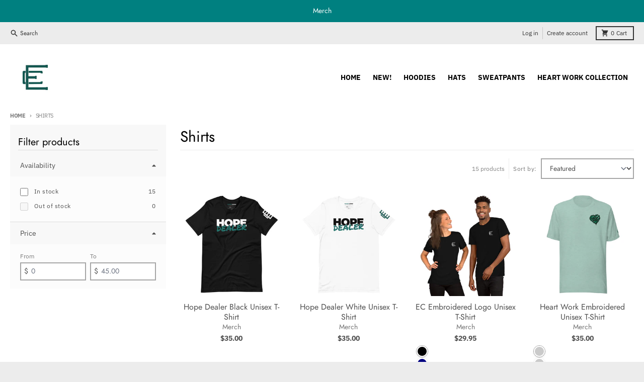

--- FILE ---
content_type: text/html; charset=utf-8
request_url: https://shop.elliottconnie.com/collections/t-shirts
body_size: 26852
content:
<!doctype html>
<html class="no-js" dir="ltr" lang="en">
  <head>
    <meta charset="utf-8">
    <meta http-equiv="X-UA-Compatible" content="IE=edge">
    <meta name="viewport" content="width=device-width,initial-scale=1">
    <meta name="theme-color" content="#008080">
    <meta name="google-site-verification" content="sy8zAR9d4MLq93OLUqovbL1hpOrWgQkIjnkRb3NfiLI" />
    <link rel="canonical" href="https://shop.elliottconnie.com/collections/t-shirts">
    <link rel="preconnect" href="https://cdn.shopify.com" crossorigin><link href="//shop.elliottconnie.com/cdn/shop/t/5/assets/global.js?v=71662869499719712861670683466" as="script" rel="preload"><link rel="apple-touch-icon" sizes="180x180" href="//shop.elliottconnie.com/cdn/shop/files/1024-100x100_png.webp?crop=center&height=180&v=1670658887&width=180">
      <link rel="icon" type="image/png" href="//shop.elliottconnie.com/cdn/shop/files/1024-100x100_png.webp?crop=center&height=32&v=1670658887&width=32"><link rel="preconnect" href="https://fonts.shopifycdn.com" crossorigin><title>Shirts</title><meta property="og:site_name" content="Merch">
<meta property="og:url" content="https://shop.elliottconnie.com/collections/t-shirts">
<meta property="og:title" content="Shirts">
<meta property="og:type" content="product.group">
<meta property="og:description" content="Merch"><meta property="og:image" content="http://shop.elliottconnie.com/cdn/shop/files/1024.webp?height=628&pad_color=fff&v=1670659190&width=1200">
  <meta property="og:image:secure_url" content="https://shop.elliottconnie.com/cdn/shop/files/1024.webp?height=628&pad_color=fff&v=1670659190&width=1200">
  <meta property="og:image:width" content="1200">
  <meta property="og:image:height" content="628"><meta name="twitter:card" content="summary_large_image">
<meta name="twitter:title" content="Shirts">
<meta name="twitter:description" content="Merch">
<script>
  window.theme = {
    shopUrl: 'https://shop.elliottconnie.com',
    routes: {
      root_url: '/',
      account_url: '/account',
      account_login_url: 'https://shopify.com/69175116067/account?locale=en&region_country=US',
      account_logout_url: '/account/logout',
      account_recover_url: '/account/recover',
      account_register_url: 'https://shopify.com/69175116067/account?locale=en',
      account_addresses_url: '/account/addresses',
      collections_url: '/collections',
      all_products_collection_url: '/collections/all',
      search_url: '/search',
      cart_url: '/cart',
      cart_update_url: '/cart/update',
      cart_add_url: '/cart/add',
      cart_change_url: '/cart/change',
      cart_clear_url: '/cart/clear',
      product_recommendations_url: '/recommendations/products',
    },
    info: { name: 'District' },
    strings: {
      addToCart: `Add to cart`,
      preOrder: `Pre-Order`,
      soldOut: `Sold out`,
      unavailable: `Unavailable`,
      addressError: `Error looking up that address`,
      addressNoResults: `No results for that address`,
      addressQueryLimit: `You have exceeded the Google API usage limit. Consider upgrading to a <a href="https://developers.google.com/maps/premium/usage-limits">Premium Plan</a>.`,
      authError: `There was a problem authenticating your Google Maps account.`,
      unitPrice: `Unit price`,
      unitPriceSeparator: `per`,
    },
    cartStrings: {
      error: `There was an error while updating your cart. Please try again.`,
      quantityError: `You can only add [quantity] of this item to your cart.`,
    },
    pageType: `collection`,
    customer: false,
    moneyFormat: "${{amount}}",
    ajaxCartEnable: true,
    cartData: {"note":null,"attributes":{},"original_total_price":0,"total_price":0,"total_discount":0,"total_weight":0.0,"item_count":0,"items":[],"requires_shipping":false,"currency":"USD","items_subtotal_price":0,"cart_level_discount_applications":[],"checkout_charge_amount":0},
    mobileBreakpoint: 768,
    packages: [],
  };
  theme.loadPackages = (packages) => {
    packages.forEach((package) => {
      if (!theme.packages.includes(package)) {
        const placeholderScript = document.querySelector(`script[data-package="${package}"]`);
        if (!placeholderScript) return;

        const src = placeholderScript.dataset.src;
        const script = document.createElement('script');
        script.src = src;
        script.async = false;
        script.defer = true;
        document.body.append(script);
        theme.packages.push(package);
      }
    });
  };
  document.documentElement.className = document.documentElement.className.replace('no-js', 'js');
</script><script src="//shop.elliottconnie.com/cdn/shop/t/5/assets/global.js?v=71662869499719712861670683466" defer="defer"></script><script>window.performance && window.performance.mark && window.performance.mark('shopify.content_for_header.start');</script><meta name="google-site-verification" content="sy8zAR9d4MLq93OLUqovbL1hpOrWgQkIjnkRb3NfiLI">
<meta name="facebook-domain-verification" content="kotj46sa180w2p2r2s62ld30zhkein">
<meta id="shopify-digital-wallet" name="shopify-digital-wallet" content="/69175116067/digital_wallets/dialog">
<meta name="shopify-checkout-api-token" content="190d679379484f3b31e67a3171fa3cb9">
<meta id="in-context-paypal-metadata" data-shop-id="69175116067" data-venmo-supported="true" data-environment="production" data-locale="en_US" data-paypal-v4="true" data-currency="USD">
<link rel="alternate" type="application/atom+xml" title="Feed" href="/collections/t-shirts.atom" />
<link rel="next" href="/collections/t-shirts?page=2">
<link rel="alternate" type="application/json+oembed" href="https://shop.elliottconnie.com/collections/t-shirts.oembed">
<script async="async" src="/checkouts/internal/preloads.js?locale=en-US"></script>
<script id="shopify-features" type="application/json">{"accessToken":"190d679379484f3b31e67a3171fa3cb9","betas":["rich-media-storefront-analytics"],"domain":"shop.elliottconnie.com","predictiveSearch":true,"shopId":69175116067,"locale":"en"}</script>
<script>var Shopify = Shopify || {};
Shopify.shop = "elliott-connie-merch.myshopify.com";
Shopify.locale = "en";
Shopify.currency = {"active":"USD","rate":"1.0"};
Shopify.country = "US";
Shopify.theme = {"name":"District v4.1.1","id":139633033507,"schema_name":"District","schema_version":"4.1.1","theme_store_id":null,"role":"main"};
Shopify.theme.handle = "null";
Shopify.theme.style = {"id":null,"handle":null};
Shopify.cdnHost = "shop.elliottconnie.com/cdn";
Shopify.routes = Shopify.routes || {};
Shopify.routes.root = "/";</script>
<script type="module">!function(o){(o.Shopify=o.Shopify||{}).modules=!0}(window);</script>
<script>!function(o){function n(){var o=[];function n(){o.push(Array.prototype.slice.apply(arguments))}return n.q=o,n}var t=o.Shopify=o.Shopify||{};t.loadFeatures=n(),t.autoloadFeatures=n()}(window);</script>
<script id="shop-js-analytics" type="application/json">{"pageType":"collection"}</script>
<script defer="defer" async type="module" src="//shop.elliottconnie.com/cdn/shopifycloud/shop-js/modules/v2/client.init-shop-cart-sync_C5BV16lS.en.esm.js"></script>
<script defer="defer" async type="module" src="//shop.elliottconnie.com/cdn/shopifycloud/shop-js/modules/v2/chunk.common_CygWptCX.esm.js"></script>
<script type="module">
  await import("//shop.elliottconnie.com/cdn/shopifycloud/shop-js/modules/v2/client.init-shop-cart-sync_C5BV16lS.en.esm.js");
await import("//shop.elliottconnie.com/cdn/shopifycloud/shop-js/modules/v2/chunk.common_CygWptCX.esm.js");

  window.Shopify.SignInWithShop?.initShopCartSync?.({"fedCMEnabled":true,"windoidEnabled":true});

</script>
<script>(function() {
  var isLoaded = false;
  function asyncLoad() {
    if (isLoaded) return;
    isLoaded = true;
    var urls = ["\/\/cdn.shopify.com\/proxy\/fc34fb77cc12557652fa6cd26161e3aba9a799f4d2e7476d25188736cf28f057\/static.cdn.printful.com\/static\/js\/external\/shopify-product-customizer.js?v=0.28\u0026shop=elliott-connie-merch.myshopify.com\u0026sp-cache-control=cHVibGljLCBtYXgtYWdlPTkwMA"];
    for (var i = 0; i < urls.length; i++) {
      var s = document.createElement('script');
      s.type = 'text/javascript';
      s.async = true;
      s.src = urls[i];
      var x = document.getElementsByTagName('script')[0];
      x.parentNode.insertBefore(s, x);
    }
  };
  if(window.attachEvent) {
    window.attachEvent('onload', asyncLoad);
  } else {
    window.addEventListener('load', asyncLoad, false);
  }
})();</script>
<script id="__st">var __st={"a":69175116067,"offset":-18000,"reqid":"3fa6e55a-58b8-4c1e-9024-0b942e91bc92-1768819760","pageurl":"shop.elliottconnie.com\/collections\/t-shirts","u":"734f802ec83c","p":"collection","rtyp":"collection","rid":429778600227};</script>
<script>window.ShopifyPaypalV4VisibilityTracking = true;</script>
<script id="captcha-bootstrap">!function(){'use strict';const t='contact',e='account',n='new_comment',o=[[t,t],['blogs',n],['comments',n],[t,'customer']],c=[[e,'customer_login'],[e,'guest_login'],[e,'recover_customer_password'],[e,'create_customer']],r=t=>t.map((([t,e])=>`form[action*='/${t}']:not([data-nocaptcha='true']) input[name='form_type'][value='${e}']`)).join(','),a=t=>()=>t?[...document.querySelectorAll(t)].map((t=>t.form)):[];function s(){const t=[...o],e=r(t);return a(e)}const i='password',u='form_key',d=['recaptcha-v3-token','g-recaptcha-response','h-captcha-response',i],f=()=>{try{return window.sessionStorage}catch{return}},m='__shopify_v',_=t=>t.elements[u];function p(t,e,n=!1){try{const o=window.sessionStorage,c=JSON.parse(o.getItem(e)),{data:r}=function(t){const{data:e,action:n}=t;return t[m]||n?{data:e,action:n}:{data:t,action:n}}(c);for(const[e,n]of Object.entries(r))t.elements[e]&&(t.elements[e].value=n);n&&o.removeItem(e)}catch(o){console.error('form repopulation failed',{error:o})}}const l='form_type',E='cptcha';function T(t){t.dataset[E]=!0}const w=window,h=w.document,L='Shopify',v='ce_forms',y='captcha';let A=!1;((t,e)=>{const n=(g='f06e6c50-85a8-45c8-87d0-21a2b65856fe',I='https://cdn.shopify.com/shopifycloud/storefront-forms-hcaptcha/ce_storefront_forms_captcha_hcaptcha.v1.5.2.iife.js',D={infoText:'Protected by hCaptcha',privacyText:'Privacy',termsText:'Terms'},(t,e,n)=>{const o=w[L][v],c=o.bindForm;if(c)return c(t,g,e,D).then(n);var r;o.q.push([[t,g,e,D],n]),r=I,A||(h.body.append(Object.assign(h.createElement('script'),{id:'captcha-provider',async:!0,src:r})),A=!0)});var g,I,D;w[L]=w[L]||{},w[L][v]=w[L][v]||{},w[L][v].q=[],w[L][y]=w[L][y]||{},w[L][y].protect=function(t,e){n(t,void 0,e),T(t)},Object.freeze(w[L][y]),function(t,e,n,w,h,L){const[v,y,A,g]=function(t,e,n){const i=e?o:[],u=t?c:[],d=[...i,...u],f=r(d),m=r(i),_=r(d.filter((([t,e])=>n.includes(e))));return[a(f),a(m),a(_),s()]}(w,h,L),I=t=>{const e=t.target;return e instanceof HTMLFormElement?e:e&&e.form},D=t=>v().includes(t);t.addEventListener('submit',(t=>{const e=I(t);if(!e)return;const n=D(e)&&!e.dataset.hcaptchaBound&&!e.dataset.recaptchaBound,o=_(e),c=g().includes(e)&&(!o||!o.value);(n||c)&&t.preventDefault(),c&&!n&&(function(t){try{if(!f())return;!function(t){const e=f();if(!e)return;const n=_(t);if(!n)return;const o=n.value;o&&e.removeItem(o)}(t);const e=Array.from(Array(32),(()=>Math.random().toString(36)[2])).join('');!function(t,e){_(t)||t.append(Object.assign(document.createElement('input'),{type:'hidden',name:u})),t.elements[u].value=e}(t,e),function(t,e){const n=f();if(!n)return;const o=[...t.querySelectorAll(`input[type='${i}']`)].map((({name:t})=>t)),c=[...d,...o],r={};for(const[a,s]of new FormData(t).entries())c.includes(a)||(r[a]=s);n.setItem(e,JSON.stringify({[m]:1,action:t.action,data:r}))}(t,e)}catch(e){console.error('failed to persist form',e)}}(e),e.submit())}));const S=(t,e)=>{t&&!t.dataset[E]&&(n(t,e.some((e=>e===t))),T(t))};for(const o of['focusin','change'])t.addEventListener(o,(t=>{const e=I(t);D(e)&&S(e,y())}));const B=e.get('form_key'),M=e.get(l),P=B&&M;t.addEventListener('DOMContentLoaded',(()=>{const t=y();if(P)for(const e of t)e.elements[l].value===M&&p(e,B);[...new Set([...A(),...v().filter((t=>'true'===t.dataset.shopifyCaptcha))])].forEach((e=>S(e,t)))}))}(h,new URLSearchParams(w.location.search),n,t,e,['guest_login'])})(!0,!0)}();</script>
<script integrity="sha256-4kQ18oKyAcykRKYeNunJcIwy7WH5gtpwJnB7kiuLZ1E=" data-source-attribution="shopify.loadfeatures" defer="defer" src="//shop.elliottconnie.com/cdn/shopifycloud/storefront/assets/storefront/load_feature-a0a9edcb.js" crossorigin="anonymous"></script>
<script data-source-attribution="shopify.dynamic_checkout.dynamic.init">var Shopify=Shopify||{};Shopify.PaymentButton=Shopify.PaymentButton||{isStorefrontPortableWallets:!0,init:function(){window.Shopify.PaymentButton.init=function(){};var t=document.createElement("script");t.src="https://shop.elliottconnie.com/cdn/shopifycloud/portable-wallets/latest/portable-wallets.en.js",t.type="module",document.head.appendChild(t)}};
</script>
<script data-source-attribution="shopify.dynamic_checkout.buyer_consent">
  function portableWalletsHideBuyerConsent(e){var t=document.getElementById("shopify-buyer-consent"),n=document.getElementById("shopify-subscription-policy-button");t&&n&&(t.classList.add("hidden"),t.setAttribute("aria-hidden","true"),n.removeEventListener("click",e))}function portableWalletsShowBuyerConsent(e){var t=document.getElementById("shopify-buyer-consent"),n=document.getElementById("shopify-subscription-policy-button");t&&n&&(t.classList.remove("hidden"),t.removeAttribute("aria-hidden"),n.addEventListener("click",e))}window.Shopify?.PaymentButton&&(window.Shopify.PaymentButton.hideBuyerConsent=portableWalletsHideBuyerConsent,window.Shopify.PaymentButton.showBuyerConsent=portableWalletsShowBuyerConsent);
</script>
<script data-source-attribution="shopify.dynamic_checkout.cart.bootstrap">document.addEventListener("DOMContentLoaded",(function(){function t(){return document.querySelector("shopify-accelerated-checkout-cart, shopify-accelerated-checkout")}if(t())Shopify.PaymentButton.init();else{new MutationObserver((function(e,n){t()&&(Shopify.PaymentButton.init(),n.disconnect())})).observe(document.body,{childList:!0,subtree:!0})}}));
</script>
<link id="shopify-accelerated-checkout-styles" rel="stylesheet" media="screen" href="https://shop.elliottconnie.com/cdn/shopifycloud/portable-wallets/latest/accelerated-checkout-backwards-compat.css" crossorigin="anonymous">
<style id="shopify-accelerated-checkout-cart">
        #shopify-buyer-consent {
  margin-top: 1em;
  display: inline-block;
  width: 100%;
}

#shopify-buyer-consent.hidden {
  display: none;
}

#shopify-subscription-policy-button {
  background: none;
  border: none;
  padding: 0;
  text-decoration: underline;
  font-size: inherit;
  cursor: pointer;
}

#shopify-subscription-policy-button::before {
  box-shadow: none;
}

      </style>

<script>window.performance && window.performance.mark && window.performance.mark('shopify.content_for_header.end');</script>
<style data-shopify>
@font-face {
  font-family: Roboto;
  font-weight: 400;
  font-style: normal;
  font-display: swap;
  src: url("//shop.elliottconnie.com/cdn/fonts/roboto/roboto_n4.2019d890f07b1852f56ce63ba45b2db45d852cba.woff2") format("woff2"),
       url("//shop.elliottconnie.com/cdn/fonts/roboto/roboto_n4.238690e0007583582327135619c5f7971652fa9d.woff") format("woff");
}
@font-face {
  font-family: Roboto;
  font-weight: 700;
  font-style: normal;
  font-display: swap;
  src: url("//shop.elliottconnie.com/cdn/fonts/roboto/roboto_n7.f38007a10afbbde8976c4056bfe890710d51dec2.woff2") format("woff2"),
       url("//shop.elliottconnie.com/cdn/fonts/roboto/roboto_n7.94bfdd3e80c7be00e128703d245c207769d763f9.woff") format("woff");
}
@font-face {
  font-family: Roboto;
  font-weight: 400;
  font-style: italic;
  font-display: swap;
  src: url("//shop.elliottconnie.com/cdn/fonts/roboto/roboto_i4.57ce898ccda22ee84f49e6b57ae302250655e2d4.woff2") format("woff2"),
       url("//shop.elliottconnie.com/cdn/fonts/roboto/roboto_i4.b21f3bd061cbcb83b824ae8c7671a82587b264bf.woff") format("woff");
}
@font-face {
  font-family: Roboto;
  font-weight: 700;
  font-style: italic;
  font-display: swap;
  src: url("//shop.elliottconnie.com/cdn/fonts/roboto/roboto_i7.7ccaf9410746f2c53340607c42c43f90a9005937.woff2") format("woff2"),
       url("//shop.elliottconnie.com/cdn/fonts/roboto/roboto_i7.49ec21cdd7148292bffea74c62c0df6e93551516.woff") format("woff");
}
@font-face {
  font-family: "Archivo Narrow";
  font-weight: 400;
  font-style: normal;
  font-display: swap;
  src: url("//shop.elliottconnie.com/cdn/fonts/archivo_narrow/archivonarrow_n4.5c3bab850a22055c235cf940f895d873a8689d70.woff2") format("woff2"),
       url("//shop.elliottconnie.com/cdn/fonts/archivo_narrow/archivonarrow_n4.ea12dd22d3319d164475c1d047ae8f973041a9ff.woff") format("woff");
}
@font-face {
  font-family: "Archivo Narrow";
  font-weight: 700;
  font-style: normal;
  font-display: swap;
  src: url("//shop.elliottconnie.com/cdn/fonts/archivo_narrow/archivonarrow_n7.c049bee49aa92b4cfee86dd4e79c9194b8519e2b.woff2") format("woff2"),
       url("//shop.elliottconnie.com/cdn/fonts/archivo_narrow/archivonarrow_n7.89eabe3e1f3044c02b965aa5ad3e57c9e898709d.woff") format("woff");
}
@font-face {
  font-family: "IBM Plex Sans";
  font-weight: 400;
  font-style: normal;
  font-display: swap;
  src: url("//shop.elliottconnie.com/cdn/fonts/ibm_plex_sans/ibmplexsans_n4.4633946c9236bd5cc5d0394ad07b807eb7ca1b32.woff2") format("woff2"),
       url("//shop.elliottconnie.com/cdn/fonts/ibm_plex_sans/ibmplexsans_n4.6c6923eb6151e62a09e8a1ff83eaa1ce2a563a30.woff") format("woff");
}
@font-face {
  font-family: "IBM Plex Sans";
  font-weight: 700;
  font-style: normal;
  font-display: swap;
  src: url("//shop.elliottconnie.com/cdn/fonts/ibm_plex_sans/ibmplexsans_n7.a8d2465074d254d8c167d5599b02fc2f97912fc9.woff2") format("woff2"),
       url("//shop.elliottconnie.com/cdn/fonts/ibm_plex_sans/ibmplexsans_n7.75e7a78a86c7afd1eb5becd99b7802136f0ed528.woff") format("woff");
}
:root {
    --base-font-size: 16px;
    --body-font-family: Roboto, sans-serif;
    --heading-font-family: "Archivo Narrow", sans-serif;
    --navigation-font-family: "IBM Plex Sans", sans-serif;
    --body-style: normal;
    --body-weight: 400;
    --body-weight-bolder: 700;
    --heading-style: normal;
    --heading-weight: 400;
    --heading-weight-bolder: 700;
    --heading-capitalize: none;
    --navigation-style: normal;
    --navigation-weight: 400;
    --navigation-weight-bolder: 700;--primary-text-color: #4f4f4f;
    --primary-title-color: #000000;
    --primary-accent-color: #008080;
    --primary-accent-color-80: rgba(0, 128, 128, 0.8);
    --primary-accent-text-color: #ffffff;
    --primary-background-color: #ffffff;
    --primary-background-color-75: rgba(255, 255, 255, 0.8);
    --primary-secondary-background-color: #f8f8f8;
    --primary-secondary-background-color-50: #fcfcfc;
    --primary-section-border-color: #ededed;
    --primary-text-color-05: #f6f6f6;
    --primary-text-color-10: #ededed;
    --primary-text-color-20: #dcdcdc;
    --primary-text-color-30: #cacaca;
    --primary-text-color-40: #b9b9b9;
    --primary-text-color-50: #a7a7a7;
    --primary-text-color-60: #959595;
    --primary-text-color-70: #848484;
    --primary-text-color-80: #727272;
    --primary-text-color-90: #616161;
    --section-text-color: #4f4f4f;
    --section-text-color-75: rgba(79, 79, 79, 0.75);
    --section-text-color-50: rgba(79, 79, 79, 0.5);
    --section-title-color: #000000;
    --section-accent-color: #008080;
    --section-accent-text-color: #ffffff;
    --section-accent-hover-color: #006667;
    --section-overlay-color: transparent;
    --section-overlay-hover-color: transparent;
    --section-background-color: #ffffff;
    --section-primary-border-color: #4f4f4f;
    --modal-background-color: #000000;--max-width-screen: 1280px;
    --max-width-header: 1280px;
    --spacing-section: 4rem;
    --spacing-rail: 1.25rem;
    --text-align-section: center;--swiper-theme-color: #008080;
    --duration-default: 200ms;
    --tw-ring-inset: ;
    --tw-blur: ;
    --tw-brightness: ;
    --tw-contrast: ;
    --tw-grayscale: ;
    --tw-hue-rotate: ;
    --tw-invert: ;
    --tw-saturate: ;
    --tw-sepia: ;
    --tw-drop-shadow: ;
    --tw-filter: var(--tw-blur) var(--tw-brightness) var(--tw-contrast) var(--tw-grayscale) var(--tw-hue-rotate) var(--tw-invert) var(--tw-saturate) var(--tw-sepia) var(--tw-drop-shadow);
  }
</style><link href="//shop.elliottconnie.com/cdn/shop/t/5/assets/base.css?v=82445821595584832771671530874" rel="stylesheet" type="text/css" media="all" />
<link rel="preload" as="font" href="//shop.elliottconnie.com/cdn/fonts/roboto/roboto_n4.2019d890f07b1852f56ce63ba45b2db45d852cba.woff2" type="font/woff2" crossorigin><link rel="preload" as="font" href="//shop.elliottconnie.com/cdn/fonts/archivo_narrow/archivonarrow_n4.5c3bab850a22055c235cf940f895d873a8689d70.woff2" type="font/woff2" crossorigin><link rel="preload" as="font" href="//shop.elliottconnie.com/cdn/fonts/ibm_plex_sans/ibmplexsans_n4.4633946c9236bd5cc5d0394ad07b807eb7ca1b32.woff2" type="font/woff2" crossorigin><link href="https://monorail-edge.shopifysvc.com" rel="dns-prefetch">
<script>(function(){if ("sendBeacon" in navigator && "performance" in window) {try {var session_token_from_headers = performance.getEntriesByType('navigation')[0].serverTiming.find(x => x.name == '_s').description;} catch {var session_token_from_headers = undefined;}var session_cookie_matches = document.cookie.match(/_shopify_s=([^;]*)/);var session_token_from_cookie = session_cookie_matches && session_cookie_matches.length === 2 ? session_cookie_matches[1] : "";var session_token = session_token_from_headers || session_token_from_cookie || "";function handle_abandonment_event(e) {var entries = performance.getEntries().filter(function(entry) {return /monorail-edge.shopifysvc.com/.test(entry.name);});if (!window.abandonment_tracked && entries.length === 0) {window.abandonment_tracked = true;var currentMs = Date.now();var navigation_start = performance.timing.navigationStart;var payload = {shop_id: 69175116067,url: window.location.href,navigation_start,duration: currentMs - navigation_start,session_token,page_type: "collection"};window.navigator.sendBeacon("https://monorail-edge.shopifysvc.com/v1/produce", JSON.stringify({schema_id: "online_store_buyer_site_abandonment/1.1",payload: payload,metadata: {event_created_at_ms: currentMs,event_sent_at_ms: currentMs}}));}}window.addEventListener('pagehide', handle_abandonment_event);}}());</script>
<script id="web-pixels-manager-setup">(function e(e,d,r,n,o){if(void 0===o&&(o={}),!Boolean(null===(a=null===(i=window.Shopify)||void 0===i?void 0:i.analytics)||void 0===a?void 0:a.replayQueue)){var i,a;window.Shopify=window.Shopify||{};var t=window.Shopify;t.analytics=t.analytics||{};var s=t.analytics;s.replayQueue=[],s.publish=function(e,d,r){return s.replayQueue.push([e,d,r]),!0};try{self.performance.mark("wpm:start")}catch(e){}var l=function(){var e={modern:/Edge?\/(1{2}[4-9]|1[2-9]\d|[2-9]\d{2}|\d{4,})\.\d+(\.\d+|)|Firefox\/(1{2}[4-9]|1[2-9]\d|[2-9]\d{2}|\d{4,})\.\d+(\.\d+|)|Chrom(ium|e)\/(9{2}|\d{3,})\.\d+(\.\d+|)|(Maci|X1{2}).+ Version\/(15\.\d+|(1[6-9]|[2-9]\d|\d{3,})\.\d+)([,.]\d+|)( \(\w+\)|)( Mobile\/\w+|) Safari\/|Chrome.+OPR\/(9{2}|\d{3,})\.\d+\.\d+|(CPU[ +]OS|iPhone[ +]OS|CPU[ +]iPhone|CPU IPhone OS|CPU iPad OS)[ +]+(15[._]\d+|(1[6-9]|[2-9]\d|\d{3,})[._]\d+)([._]\d+|)|Android:?[ /-](13[3-9]|1[4-9]\d|[2-9]\d{2}|\d{4,})(\.\d+|)(\.\d+|)|Android.+Firefox\/(13[5-9]|1[4-9]\d|[2-9]\d{2}|\d{4,})\.\d+(\.\d+|)|Android.+Chrom(ium|e)\/(13[3-9]|1[4-9]\d|[2-9]\d{2}|\d{4,})\.\d+(\.\d+|)|SamsungBrowser\/([2-9]\d|\d{3,})\.\d+/,legacy:/Edge?\/(1[6-9]|[2-9]\d|\d{3,})\.\d+(\.\d+|)|Firefox\/(5[4-9]|[6-9]\d|\d{3,})\.\d+(\.\d+|)|Chrom(ium|e)\/(5[1-9]|[6-9]\d|\d{3,})\.\d+(\.\d+|)([\d.]+$|.*Safari\/(?![\d.]+ Edge\/[\d.]+$))|(Maci|X1{2}).+ Version\/(10\.\d+|(1[1-9]|[2-9]\d|\d{3,})\.\d+)([,.]\d+|)( \(\w+\)|)( Mobile\/\w+|) Safari\/|Chrome.+OPR\/(3[89]|[4-9]\d|\d{3,})\.\d+\.\d+|(CPU[ +]OS|iPhone[ +]OS|CPU[ +]iPhone|CPU IPhone OS|CPU iPad OS)[ +]+(10[._]\d+|(1[1-9]|[2-9]\d|\d{3,})[._]\d+)([._]\d+|)|Android:?[ /-](13[3-9]|1[4-9]\d|[2-9]\d{2}|\d{4,})(\.\d+|)(\.\d+|)|Mobile Safari.+OPR\/([89]\d|\d{3,})\.\d+\.\d+|Android.+Firefox\/(13[5-9]|1[4-9]\d|[2-9]\d{2}|\d{4,})\.\d+(\.\d+|)|Android.+Chrom(ium|e)\/(13[3-9]|1[4-9]\d|[2-9]\d{2}|\d{4,})\.\d+(\.\d+|)|Android.+(UC? ?Browser|UCWEB|U3)[ /]?(15\.([5-9]|\d{2,})|(1[6-9]|[2-9]\d|\d{3,})\.\d+)\.\d+|SamsungBrowser\/(5\.\d+|([6-9]|\d{2,})\.\d+)|Android.+MQ{2}Browser\/(14(\.(9|\d{2,})|)|(1[5-9]|[2-9]\d|\d{3,})(\.\d+|))(\.\d+|)|K[Aa][Ii]OS\/(3\.\d+|([4-9]|\d{2,})\.\d+)(\.\d+|)/},d=e.modern,r=e.legacy,n=navigator.userAgent;return n.match(d)?"modern":n.match(r)?"legacy":"unknown"}(),u="modern"===l?"modern":"legacy",c=(null!=n?n:{modern:"",legacy:""})[u],f=function(e){return[e.baseUrl,"/wpm","/b",e.hashVersion,"modern"===e.buildTarget?"m":"l",".js"].join("")}({baseUrl:d,hashVersion:r,buildTarget:u}),m=function(e){var d=e.version,r=e.bundleTarget,n=e.surface,o=e.pageUrl,i=e.monorailEndpoint;return{emit:function(e){var a=e.status,t=e.errorMsg,s=(new Date).getTime(),l=JSON.stringify({metadata:{event_sent_at_ms:s},events:[{schema_id:"web_pixels_manager_load/3.1",payload:{version:d,bundle_target:r,page_url:o,status:a,surface:n,error_msg:t},metadata:{event_created_at_ms:s}}]});if(!i)return console&&console.warn&&console.warn("[Web Pixels Manager] No Monorail endpoint provided, skipping logging."),!1;try{return self.navigator.sendBeacon.bind(self.navigator)(i,l)}catch(e){}var u=new XMLHttpRequest;try{return u.open("POST",i,!0),u.setRequestHeader("Content-Type","text/plain"),u.send(l),!0}catch(e){return console&&console.warn&&console.warn("[Web Pixels Manager] Got an unhandled error while logging to Monorail."),!1}}}}({version:r,bundleTarget:l,surface:e.surface,pageUrl:self.location.href,monorailEndpoint:e.monorailEndpoint});try{o.browserTarget=l,function(e){var d=e.src,r=e.async,n=void 0===r||r,o=e.onload,i=e.onerror,a=e.sri,t=e.scriptDataAttributes,s=void 0===t?{}:t,l=document.createElement("script"),u=document.querySelector("head"),c=document.querySelector("body");if(l.async=n,l.src=d,a&&(l.integrity=a,l.crossOrigin="anonymous"),s)for(var f in s)if(Object.prototype.hasOwnProperty.call(s,f))try{l.dataset[f]=s[f]}catch(e){}if(o&&l.addEventListener("load",o),i&&l.addEventListener("error",i),u)u.appendChild(l);else{if(!c)throw new Error("Did not find a head or body element to append the script");c.appendChild(l)}}({src:f,async:!0,onload:function(){if(!function(){var e,d;return Boolean(null===(d=null===(e=window.Shopify)||void 0===e?void 0:e.analytics)||void 0===d?void 0:d.initialized)}()){var d=window.webPixelsManager.init(e)||void 0;if(d){var r=window.Shopify.analytics;r.replayQueue.forEach((function(e){var r=e[0],n=e[1],o=e[2];d.publishCustomEvent(r,n,o)})),r.replayQueue=[],r.publish=d.publishCustomEvent,r.visitor=d.visitor,r.initialized=!0}}},onerror:function(){return m.emit({status:"failed",errorMsg:"".concat(f," has failed to load")})},sri:function(e){var d=/^sha384-[A-Za-z0-9+/=]+$/;return"string"==typeof e&&d.test(e)}(c)?c:"",scriptDataAttributes:o}),m.emit({status:"loading"})}catch(e){m.emit({status:"failed",errorMsg:(null==e?void 0:e.message)||"Unknown error"})}}})({shopId: 69175116067,storefrontBaseUrl: "https://shop.elliottconnie.com",extensionsBaseUrl: "https://extensions.shopifycdn.com/cdn/shopifycloud/web-pixels-manager",monorailEndpoint: "https://monorail-edge.shopifysvc.com/unstable/produce_batch",surface: "storefront-renderer",enabledBetaFlags: ["2dca8a86"],webPixelsConfigList: [{"id":"1795948835","configuration":"{\"pixel_id\":\"181191212261716\",\"pixel_type\":\"facebook_pixel\"}","eventPayloadVersion":"v1","runtimeContext":"OPEN","scriptVersion":"ca16bc87fe92b6042fbaa3acc2fbdaa6","type":"APP","apiClientId":2329312,"privacyPurposes":["ANALYTICS","MARKETING","SALE_OF_DATA"],"dataSharingAdjustments":{"protectedCustomerApprovalScopes":["read_customer_address","read_customer_email","read_customer_name","read_customer_personal_data","read_customer_phone"]}},{"id":"875888931","configuration":"{\"config\":\"{\\\"pixel_id\\\":\\\"GT-MBNRT95\\\",\\\"target_country\\\":\\\"US\\\",\\\"gtag_events\\\":[{\\\"type\\\":\\\"purchase\\\",\\\"action_label\\\":\\\"MC-SF54K76RC6\\\"},{\\\"type\\\":\\\"page_view\\\",\\\"action_label\\\":\\\"MC-SF54K76RC6\\\"},{\\\"type\\\":\\\"view_item\\\",\\\"action_label\\\":\\\"MC-SF54K76RC6\\\"}],\\\"enable_monitoring_mode\\\":false}\"}","eventPayloadVersion":"v1","runtimeContext":"OPEN","scriptVersion":"b2a88bafab3e21179ed38636efcd8a93","type":"APP","apiClientId":1780363,"privacyPurposes":[],"dataSharingAdjustments":{"protectedCustomerApprovalScopes":["read_customer_address","read_customer_email","read_customer_name","read_customer_personal_data","read_customer_phone"]}},{"id":"shopify-app-pixel","configuration":"{}","eventPayloadVersion":"v1","runtimeContext":"STRICT","scriptVersion":"0450","apiClientId":"shopify-pixel","type":"APP","privacyPurposes":["ANALYTICS","MARKETING"]},{"id":"shopify-custom-pixel","eventPayloadVersion":"v1","runtimeContext":"LAX","scriptVersion":"0450","apiClientId":"shopify-pixel","type":"CUSTOM","privacyPurposes":["ANALYTICS","MARKETING"]}],isMerchantRequest: false,initData: {"shop":{"name":"Merch","paymentSettings":{"currencyCode":"USD"},"myshopifyDomain":"elliott-connie-merch.myshopify.com","countryCode":"US","storefrontUrl":"https:\/\/shop.elliottconnie.com"},"customer":null,"cart":null,"checkout":null,"productVariants":[],"purchasingCompany":null},},"https://shop.elliottconnie.com/cdn","fcfee988w5aeb613cpc8e4bc33m6693e112",{"modern":"","legacy":""},{"shopId":"69175116067","storefrontBaseUrl":"https:\/\/shop.elliottconnie.com","extensionBaseUrl":"https:\/\/extensions.shopifycdn.com\/cdn\/shopifycloud\/web-pixels-manager","surface":"storefront-renderer","enabledBetaFlags":"[\"2dca8a86\"]","isMerchantRequest":"false","hashVersion":"fcfee988w5aeb613cpc8e4bc33m6693e112","publish":"custom","events":"[[\"page_viewed\",{}],[\"collection_viewed\",{\"collection\":{\"id\":\"429778600227\",\"title\":\"Shirts\",\"productVariants\":[{\"price\":{\"amount\":35.0,\"currencyCode\":\"USD\"},\"product\":{\"title\":\"Hope Dealer Black Unisex T-Shirt\",\"vendor\":\"Merch\",\"id\":\"8270760444195\",\"untranslatedTitle\":\"Hope Dealer Black Unisex T-Shirt\",\"url\":\"\/products\/hope-dealer-black-unisex-t-shirt\",\"type\":\"\"},\"id\":\"44824241570083\",\"image\":{\"src\":\"\/\/shop.elliottconnie.com\/cdn\/shop\/files\/unisex-staple-t-shirt-black-front-644fe249000c8.jpg?v=1682956883\"},\"sku\":\"3484580_9527\",\"title\":\"XS\",\"untranslatedTitle\":\"XS\"},{\"price\":{\"amount\":35.0,\"currencyCode\":\"USD\"},\"product\":{\"title\":\"Hope Dealer White Unisex T-Shirt\",\"vendor\":\"Merch\",\"id\":\"8270761001251\",\"untranslatedTitle\":\"Hope Dealer White Unisex T-Shirt\",\"url\":\"\/products\/hope-dealer-white-unisex-t-shirt\",\"type\":\"\"},\"id\":\"44824249729315\",\"image\":{\"src\":\"\/\/shop.elliottconnie.com\/cdn\/shop\/files\/unisex-staple-t-shirt-white-front-644fe2b7726a0.jpg?v=1682956992\"},\"sku\":\"7413129_9526\",\"title\":\"XS\",\"untranslatedTitle\":\"XS\"},{\"price\":{\"amount\":29.95,\"currencyCode\":\"USD\"},\"product\":{\"title\":\"EC Embroidered Logo Unisex T-Shirt\",\"vendor\":\"Merch\",\"id\":\"9335838015779\",\"untranslatedTitle\":\"EC Embroidered Logo Unisex T-Shirt\",\"url\":\"\/products\/ec-embroidered-logo-unisex-t-shirt\",\"type\":\"\"},\"id\":\"48397302726947\",\"image\":{\"src\":\"\/\/shop.elliottconnie.com\/cdn\/shop\/files\/unisex-staple-t-shirt-black-front-663cead9a36d9.jpg?v=1715268335\"},\"sku\":\"7534981_9527\",\"title\":\"Black \/ XS\",\"untranslatedTitle\":\"Black \/ XS\"},{\"price\":{\"amount\":35.0,\"currencyCode\":\"USD\"},\"product\":{\"title\":\"Heart Work Embroidered Unisex T-Shirt\",\"vendor\":\"Merch\",\"id\":\"8965252088099\",\"untranslatedTitle\":\"Heart Work Embroidered Unisex T-Shirt\",\"url\":\"\/products\/heart-work-embroidered-unisex-t-shirt\",\"type\":\"\"},\"id\":\"47449344770339\",\"image\":{\"src\":\"\/\/shop.elliottconnie.com\/cdn\/shop\/files\/unisex-staple-t-shirt-heather-prism-dusty-blue-front-65bc0f6aa8a60.jpg?v=1706823546\"},\"sku\":\"8686773_9580\",\"title\":\"Heather Prism Dusty Blue \/ XS\",\"untranslatedTitle\":\"Heather Prism Dusty Blue \/ XS\"},{\"price\":{\"amount\":29.95,\"currencyCode\":\"USD\"},\"product\":{\"title\":\"EC Logo Embroidered Unisex T-Shirt\",\"vendor\":\"Merch\",\"id\":\"9335832576291\",\"untranslatedTitle\":\"EC Logo Embroidered Unisex T-Shirt\",\"url\":\"\/products\/ec-logo-embroidered-unisex-t-shirt\",\"type\":\"\"},\"id\":\"48397285458211\",\"image\":{\"src\":\"\/\/shop.elliottconnie.com\/cdn\/shop\/files\/unisex-staple-t-shirt-white-front-663ce8c0806ed.jpg?v=1715267785\"},\"sku\":\"1855267_9526\",\"title\":\"XS\",\"untranslatedTitle\":\"XS\"},{\"price\":{\"amount\":35.0,\"currencyCode\":\"USD\"},\"product\":{\"title\":\"EC Logo Unisex Short Sleeve T-Shirt\",\"vendor\":\"Merch\",\"id\":\"8270772830499\",\"untranslatedTitle\":\"EC Logo Unisex Short Sleeve T-Shirt\",\"url\":\"\/products\/ec-logo-unisex-short-sleeve-t-shirt\",\"type\":\"\"},\"id\":\"44824392827171\",\"image\":{\"src\":\"\/\/shop.elliottconnie.com\/cdn\/shop\/files\/unisex-tri-blend-t-shirt-solid-black-triblend-front-644febb488e67.jpg?v=1682959299\"},\"sku\":\"6461909_6584\",\"title\":\"Solid Black Triblend \/ XS\",\"untranslatedTitle\":\"Solid Black Triblend \/ XS\"},{\"price\":{\"amount\":35.0,\"currencyCode\":\"USD\"},\"product\":{\"title\":\"Heart Work All-Over Print Men's T-Shirt\",\"vendor\":\"Merch\",\"id\":\"8965241504035\",\"untranslatedTitle\":\"Heart Work All-Over Print Men's T-Shirt\",\"url\":\"\/products\/heart-work-all-over-print-mens-t-shirt\",\"type\":\"\"},\"id\":\"47449286869283\",\"image\":{\"src\":\"\/\/shop.elliottconnie.com\/cdn\/shop\/files\/all-over-print-mens-crew-neck-t-shirt-white-front-65bc06ba06e3e.jpg?v=1706821320\"},\"sku\":\"1119139_8850\",\"title\":\"XS\",\"untranslatedTitle\":\"XS\"},{\"price\":{\"amount\":28.0,\"currencyCode\":\"USD\"},\"product\":{\"title\":\"Solution Focused Universe Unisex T-Shirt\",\"vendor\":\"Merch\",\"id\":\"8270766965027\",\"untranslatedTitle\":\"Solution Focused Universe Unisex T-Shirt\",\"url\":\"\/products\/sfu-unisex-t-shirt\",\"type\":\"\"},\"id\":\"44824330993955\",\"image\":{\"src\":\"\/\/shop.elliottconnie.com\/cdn\/shop\/files\/unisex-staple-t-shirt-black-heather-front-644fe78f66eb2.jpg?v=1682958238\"},\"sku\":\"6437909_9575\",\"title\":\"Black Heather \/ XS\",\"untranslatedTitle\":\"Black Heather \/ XS\"},{\"price\":{\"amount\":35.0,\"currencyCode\":\"USD\"},\"product\":{\"title\":\"Blackademic Unisex T-Shirt\",\"vendor\":\"Merch\",\"id\":\"8270770995491\",\"untranslatedTitle\":\"Blackademic Unisex T-Shirt\",\"url\":\"\/products\/blackademic-unisex-t-shirt-1\",\"type\":\"\"},\"id\":\"44824384700707\",\"image\":{\"src\":\"\/\/shop.elliottconnie.com\/cdn\/shop\/files\/unisex-staple-t-shirt-black-heather-front-644feb30b79ec.jpg?v=1682959166\"},\"sku\":\"7843303_9575\",\"title\":\"Black Heather \/ XS\",\"untranslatedTitle\":\"Black Heather \/ XS\"},{\"price\":{\"amount\":35.0,\"currencyCode\":\"USD\"},\"product\":{\"title\":\"Black Therapists Matter Short Sleeve T-Shirt\",\"vendor\":\"Merch\",\"id\":\"8270775877923\",\"untranslatedTitle\":\"Black Therapists Matter Short Sleeve T-Shirt\",\"url\":\"\/products\/black-therapists-matter-short-sleeve-t-shirt\",\"type\":\"\"},\"id\":\"44824421007651\",\"image\":{\"src\":\"\/\/shop.elliottconnie.com\/cdn\/shop\/files\/unisex-tri-blend-t-shirt-teal-triblend-front-644fedcea2de4.jpg?v=1682959840\"},\"sku\":\"7968039_6592\",\"title\":\"Teal Triblend \/ XS\",\"untranslatedTitle\":\"Teal Triblend \/ XS\"},{\"price\":{\"amount\":35.0,\"currencyCode\":\"USD\"},\"product\":{\"title\":\"Men's The Most Powerful Phrases Crewneck T-Shirt\",\"vendor\":\"Merch\",\"id\":\"8300419252515\",\"untranslatedTitle\":\"Men's The Most Powerful Phrases Crewneck T-Shirt\",\"url\":\"\/products\/mens-the-most-powerful-phrases-crewneck-t-shirt\",\"type\":\"\"},\"id\":\"44939373019427\",\"image\":{\"src\":\"\/\/shop.elliottconnie.com\/cdn\/shop\/files\/all-over-print-mens-crew-neck-t-shirt-white-front-646529d9c8a6a.jpg?v=1684351463\"},\"sku\":\"9265513_8850\",\"title\":\"XS\",\"untranslatedTitle\":\"XS\"},{\"price\":{\"amount\":35.0,\"currencyCode\":\"USD\"},\"product\":{\"title\":\"Women's The Most Powerful Phrases Crewneck T-shirt\",\"vendor\":\"Merch\",\"id\":\"8300423872803\",\"untranslatedTitle\":\"Women's The Most Powerful Phrases Crewneck T-shirt\",\"url\":\"\/products\/womens-the-most-powerful-phrases-crewneck-t-shirt\",\"type\":\"\"},\"id\":\"44939394613539\",\"image\":{\"src\":\"\/\/shop.elliottconnie.com\/cdn\/shop\/files\/all-over-print-womens-crew-neck-t-shirt-white-front-64652a2ed29dd.jpg?v=1684351548\"},\"sku\":\"5221033_8884\",\"title\":\"XS\",\"untranslatedTitle\":\"XS\"}]}}]]"});</script><script>
  window.ShopifyAnalytics = window.ShopifyAnalytics || {};
  window.ShopifyAnalytics.meta = window.ShopifyAnalytics.meta || {};
  window.ShopifyAnalytics.meta.currency = 'USD';
  var meta = {"products":[{"id":8270760444195,"gid":"gid:\/\/shopify\/Product\/8270760444195","vendor":"Merch","type":"","handle":"hope-dealer-black-unisex-t-shirt","variants":[{"id":44824241570083,"price":3500,"name":"Hope Dealer Black Unisex T-Shirt - XS","public_title":"XS","sku":"3484580_9527"},{"id":44824241602851,"price":3500,"name":"Hope Dealer Black Unisex T-Shirt - S","public_title":"S","sku":"3484580_4016"},{"id":44824241635619,"price":3500,"name":"Hope Dealer Black Unisex T-Shirt - M","public_title":"M","sku":"3484580_4017"},{"id":44824241668387,"price":3500,"name":"Hope Dealer Black Unisex T-Shirt - L","public_title":"L","sku":"3484580_4018"},{"id":44824241701155,"price":3500,"name":"Hope Dealer Black Unisex T-Shirt - XL","public_title":"XL","sku":"3484580_4019"},{"id":44824241733923,"price":3500,"name":"Hope Dealer Black Unisex T-Shirt - 2XL","public_title":"2XL","sku":"3484580_4020"},{"id":44824241766691,"price":3500,"name":"Hope Dealer Black Unisex T-Shirt - 3XL","public_title":"3XL","sku":"3484580_5295"},{"id":44824241799459,"price":3500,"name":"Hope Dealer Black Unisex T-Shirt - 4XL","public_title":"4XL","sku":"3484580_5310"},{"id":44824241832227,"price":3500,"name":"Hope Dealer Black Unisex T-Shirt - 5XL","public_title":"5XL","sku":"3484580_12871"}],"remote":false},{"id":8270761001251,"gid":"gid:\/\/shopify\/Product\/8270761001251","vendor":"Merch","type":"","handle":"hope-dealer-white-unisex-t-shirt","variants":[{"id":44824249729315,"price":3500,"name":"Hope Dealer White Unisex T-Shirt - XS","public_title":"XS","sku":"7413129_9526"},{"id":44824249762083,"price":3500,"name":"Hope Dealer White Unisex T-Shirt - S","public_title":"S","sku":"7413129_4011"},{"id":44824249794851,"price":3500,"name":"Hope Dealer White Unisex T-Shirt - M","public_title":"M","sku":"7413129_4012"},{"id":44824249827619,"price":3500,"name":"Hope Dealer White Unisex T-Shirt - L","public_title":"L","sku":"7413129_4013"},{"id":44824249860387,"price":3500,"name":"Hope Dealer White Unisex T-Shirt - XL","public_title":"XL","sku":"7413129_4014"},{"id":44824249893155,"price":3500,"name":"Hope Dealer White Unisex T-Shirt - 2XL","public_title":"2XL","sku":"7413129_4015"},{"id":44824249925923,"price":3500,"name":"Hope Dealer White Unisex T-Shirt - 3XL","public_title":"3XL","sku":"7413129_5294"},{"id":44824249958691,"price":3500,"name":"Hope Dealer White Unisex T-Shirt - 4XL","public_title":"4XL","sku":"7413129_5309"},{"id":44824249991459,"price":3500,"name":"Hope Dealer White Unisex T-Shirt - 5XL","public_title":"5XL","sku":"7413129_12872"}],"remote":false},{"id":9335838015779,"gid":"gid:\/\/shopify\/Product\/9335838015779","vendor":"Merch","type":"","handle":"ec-embroidered-logo-unisex-t-shirt","variants":[{"id":48397302726947,"price":2995,"name":"EC Embroidered Logo Unisex T-Shirt - Black \/ XS","public_title":"Black \/ XS","sku":"7534981_9527"},{"id":48397302759715,"price":2995,"name":"EC Embroidered Logo Unisex T-Shirt - Black \/ S","public_title":"Black \/ S","sku":"7534981_4016"},{"id":48397302792483,"price":2995,"name":"EC Embroidered Logo Unisex T-Shirt - Black \/ M","public_title":"Black \/ M","sku":"7534981_4017"},{"id":48397302825251,"price":2995,"name":"EC Embroidered Logo Unisex T-Shirt - Black \/ L","public_title":"Black \/ L","sku":"7534981_4018"},{"id":48397302858019,"price":2995,"name":"EC Embroidered Logo Unisex T-Shirt - Black \/ XL","public_title":"Black \/ XL","sku":"7534981_4019"},{"id":48397302890787,"price":2995,"name":"EC Embroidered Logo Unisex T-Shirt - Black \/ 2XL","public_title":"Black \/ 2XL","sku":"7534981_4020"},{"id":48397302923555,"price":2995,"name":"EC Embroidered Logo Unisex T-Shirt - Black \/ 3XL","public_title":"Black \/ 3XL","sku":"7534981_5295"},{"id":48397302956323,"price":2995,"name":"EC Embroidered Logo Unisex T-Shirt - Black \/ 4XL","public_title":"Black \/ 4XL","sku":"7534981_5310"},{"id":48397302989091,"price":2995,"name":"EC Embroidered Logo Unisex T-Shirt - Black \/ 5XL","public_title":"Black \/ 5XL","sku":"7534981_12871"},{"id":48397303021859,"price":2995,"name":"EC Embroidered Logo Unisex T-Shirt - Navy \/ XS","public_title":"Navy \/ XS","sku":"7534981_9546"},{"id":48397303054627,"price":2995,"name":"EC Embroidered Logo Unisex T-Shirt - Navy \/ S","public_title":"Navy \/ S","sku":"7534981_4111"},{"id":48397303087395,"price":2995,"name":"EC Embroidered Logo Unisex T-Shirt - Navy \/ M","public_title":"Navy \/ M","sku":"7534981_4112"},{"id":48397303120163,"price":2995,"name":"EC Embroidered Logo Unisex T-Shirt - Navy \/ L","public_title":"Navy \/ L","sku":"7534981_4113"},{"id":48397303152931,"price":2995,"name":"EC Embroidered Logo Unisex T-Shirt - Navy \/ XL","public_title":"Navy \/ XL","sku":"7534981_4114"},{"id":48397303185699,"price":2995,"name":"EC Embroidered Logo Unisex T-Shirt - Navy \/ 2XL","public_title":"Navy \/ 2XL","sku":"7534981_4115"},{"id":48397303218467,"price":2995,"name":"EC Embroidered Logo Unisex T-Shirt - Navy \/ 3XL","public_title":"Navy \/ 3XL","sku":"7534981_12874"},{"id":48397303251235,"price":2995,"name":"EC Embroidered Logo Unisex T-Shirt - Navy \/ 4XL","public_title":"Navy \/ 4XL","sku":"7534981_12875"},{"id":48397303284003,"price":2995,"name":"EC Embroidered Logo Unisex T-Shirt - Navy \/ 5XL","public_title":"Navy \/ 5XL","sku":"7534981_12873"},{"id":48397303316771,"price":2995,"name":"EC Embroidered Logo Unisex T-Shirt - Cardinal \/ XS","public_title":"Cardinal \/ XS","sku":"7534981_9536"},{"id":48397303349539,"price":2995,"name":"EC Embroidered Logo Unisex T-Shirt - Cardinal \/ S","public_title":"Cardinal \/ S","sku":"7534981_4061"},{"id":48397303382307,"price":2995,"name":"EC Embroidered Logo Unisex T-Shirt - Cardinal \/ M","public_title":"Cardinal \/ M","sku":"7534981_4062"},{"id":48397303415075,"price":2995,"name":"EC Embroidered Logo Unisex T-Shirt - Cardinal \/ L","public_title":"Cardinal \/ L","sku":"7534981_4063"},{"id":48397303447843,"price":2995,"name":"EC Embroidered Logo Unisex T-Shirt - Cardinal \/ XL","public_title":"Cardinal \/ XL","sku":"7534981_4064"},{"id":48397303513379,"price":2995,"name":"EC Embroidered Logo Unisex T-Shirt - Cardinal \/ 2XL","public_title":"Cardinal \/ 2XL","sku":"7534981_4065"},{"id":48397303546147,"price":2995,"name":"EC Embroidered Logo Unisex T-Shirt - Maroon \/ XS","public_title":"Maroon \/ XS","sku":"7534981_9545"},{"id":48397303611683,"price":2995,"name":"EC Embroidered Logo Unisex T-Shirt - Maroon \/ S","public_title":"Maroon \/ S","sku":"7534981_4106"},{"id":48397303644451,"price":2995,"name":"EC Embroidered Logo Unisex T-Shirt - Maroon \/ M","public_title":"Maroon \/ M","sku":"7534981_4107"},{"id":48397303677219,"price":2995,"name":"EC Embroidered Logo Unisex T-Shirt - Maroon \/ L","public_title":"Maroon \/ L","sku":"7534981_4108"},{"id":48397303709987,"price":2995,"name":"EC Embroidered Logo Unisex T-Shirt - Maroon \/ XL","public_title":"Maroon \/ XL","sku":"7534981_4109"},{"id":48397303742755,"price":2995,"name":"EC Embroidered Logo Unisex T-Shirt - Maroon \/ 2XL","public_title":"Maroon \/ 2XL","sku":"7534981_4110"},{"id":48397303775523,"price":2995,"name":"EC Embroidered Logo Unisex T-Shirt - Maroon \/ 3XL","public_title":"Maroon \/ 3XL","sku":"7534981_15792"},{"id":48397303808291,"price":2995,"name":"EC Embroidered Logo Unisex T-Shirt - Maroon \/ 4XL","public_title":"Maroon \/ 4XL","sku":"7534981_15793"},{"id":48397303841059,"price":2995,"name":"EC Embroidered Logo Unisex T-Shirt - Red \/ XS","public_title":"Red \/ XS","sku":"7534981_9552"},{"id":48397303873827,"price":2995,"name":"EC Embroidered Logo Unisex T-Shirt - Red \/ S","public_title":"Red \/ S","sku":"7534981_4141"},{"id":48397303906595,"price":2995,"name":"EC Embroidered Logo Unisex T-Shirt - Red \/ M","public_title":"Red \/ M","sku":"7534981_4142"},{"id":48397303939363,"price":2995,"name":"EC Embroidered Logo Unisex T-Shirt - Red \/ L","public_title":"Red \/ L","sku":"7534981_4143"},{"id":48397303972131,"price":2995,"name":"EC Embroidered Logo Unisex T-Shirt - Red \/ XL","public_title":"Red \/ XL","sku":"7534981_4144"},{"id":48397304004899,"price":2995,"name":"EC Embroidered Logo Unisex T-Shirt - Red \/ 2XL","public_title":"Red \/ 2XL","sku":"7534981_4145"},{"id":48397304037667,"price":2995,"name":"EC Embroidered Logo Unisex T-Shirt - Red \/ 3XL","public_title":"Red \/ 3XL","sku":"7534981_5304"},{"id":48397304070435,"price":2995,"name":"EC Embroidered Logo Unisex T-Shirt - Red \/ 4XL","public_title":"Red \/ 4XL","sku":"7534981_5319"},{"id":48397304103203,"price":2995,"name":"EC Embroidered Logo Unisex T-Shirt - Red \/ 5XL","public_title":"Red \/ 5XL","sku":"7534981_12877"},{"id":48397304135971,"price":2995,"name":"EC Embroidered Logo Unisex T-Shirt - Forest \/ S","public_title":"Forest \/ S","sku":"7534981_8451"},{"id":48397304168739,"price":2995,"name":"EC Embroidered Logo Unisex T-Shirt - Forest \/ M","public_title":"Forest \/ M","sku":"7534981_8452"},{"id":48397304201507,"price":2995,"name":"EC Embroidered Logo Unisex T-Shirt - Forest \/ L","public_title":"Forest \/ L","sku":"7534981_8453"},{"id":48397304234275,"price":2995,"name":"EC Embroidered Logo Unisex T-Shirt - Forest \/ XL","public_title":"Forest \/ XL","sku":"7534981_8454"},{"id":48397304267043,"price":2995,"name":"EC Embroidered Logo Unisex T-Shirt - Forest \/ 2XL","public_title":"Forest \/ 2XL","sku":"7534981_8455"},{"id":48397304299811,"price":2995,"name":"EC Embroidered Logo Unisex T-Shirt - Forest \/ 3XL","public_title":"Forest \/ 3XL","sku":"7534981_8456"},{"id":48397304332579,"price":2995,"name":"EC Embroidered Logo Unisex T-Shirt - Forest \/ 4XL","public_title":"Forest \/ 4XL","sku":"7534981_8457"},{"id":48397304365347,"price":2995,"name":"EC Embroidered Logo Unisex T-Shirt - True Royal \/ S","public_title":"True Royal \/ S","sku":"7534981_4171"},{"id":48397304398115,"price":2995,"name":"EC Embroidered Logo Unisex T-Shirt - True Royal \/ M","public_title":"True Royal \/ M","sku":"7534981_4172"},{"id":48397304430883,"price":2995,"name":"EC Embroidered Logo Unisex T-Shirt - True Royal \/ L","public_title":"True Royal \/ L","sku":"7534981_4173"},{"id":48397304463651,"price":2995,"name":"EC Embroidered Logo Unisex T-Shirt - True Royal \/ XL","public_title":"True Royal \/ XL","sku":"7534981_4174"},{"id":48397304496419,"price":2995,"name":"EC Embroidered Logo Unisex T-Shirt - True Royal \/ 2XL","public_title":"True Royal \/ 2XL","sku":"7534981_4175"},{"id":48397304529187,"price":2995,"name":"EC Embroidered Logo Unisex T-Shirt - True Royal \/ 3XL","public_title":"True Royal \/ 3XL","sku":"7534981_5307"},{"id":48397304561955,"price":2995,"name":"EC Embroidered Logo Unisex T-Shirt - True Royal \/ 4XL","public_title":"True Royal \/ 4XL","sku":"7534981_5322"},{"id":48397304594723,"price":2995,"name":"EC Embroidered Logo Unisex T-Shirt - Heather Deep Teal \/ S","public_title":"Heather Deep Teal \/ S","sku":"7534981_8481"},{"id":48397304627491,"price":2995,"name":"EC Embroidered Logo Unisex T-Shirt - Heather Deep Teal \/ M","public_title":"Heather Deep Teal \/ M","sku":"7534981_8482"},{"id":48397304660259,"price":2995,"name":"EC Embroidered Logo Unisex T-Shirt - Heather Deep Teal \/ L","public_title":"Heather Deep Teal \/ L","sku":"7534981_8483"},{"id":48397304693027,"price":2995,"name":"EC Embroidered Logo Unisex T-Shirt - Heather Deep Teal \/ XL","public_title":"Heather Deep Teal \/ XL","sku":"7534981_8484"},{"id":48397304725795,"price":2995,"name":"EC Embroidered Logo Unisex T-Shirt - Heather Deep Teal \/ 2XL","public_title":"Heather Deep Teal \/ 2XL","sku":"7534981_8485"},{"id":48397304758563,"price":2995,"name":"EC Embroidered Logo Unisex T-Shirt - Heather Deep Teal \/ 3XL","public_title":"Heather Deep Teal \/ 3XL","sku":"7534981_8486"},{"id":48397304791331,"price":2995,"name":"EC Embroidered Logo Unisex T-Shirt - Heather Deep Teal \/ 4XL","public_title":"Heather Deep Teal \/ 4XL","sku":"7534981_8487"},{"id":48397304856867,"price":2995,"name":"EC Embroidered Logo Unisex T-Shirt - Kelly \/ XS","public_title":"Kelly \/ XS","sku":"7534981_9541"},{"id":48397304889635,"price":2995,"name":"EC Embroidered Logo Unisex T-Shirt - Kelly \/ S","public_title":"Kelly \/ S","sku":"7534981_4086"},{"id":48397304922403,"price":2995,"name":"EC Embroidered Logo Unisex T-Shirt - Kelly \/ M","public_title":"Kelly \/ M","sku":"7534981_4087"},{"id":48397304955171,"price":2995,"name":"EC Embroidered Logo Unisex T-Shirt - Kelly \/ L","public_title":"Kelly \/ L","sku":"7534981_4088"},{"id":48397305020707,"price":2995,"name":"EC Embroidered Logo Unisex T-Shirt - Kelly \/ XL","public_title":"Kelly \/ XL","sku":"7534981_4089"},{"id":48397305053475,"price":2995,"name":"EC Embroidered Logo Unisex T-Shirt - Kelly \/ 2XL","public_title":"Kelly \/ 2XL","sku":"7534981_4090"},{"id":48397305086243,"price":2995,"name":"EC Embroidered Logo Unisex T-Shirt - Kelly \/ 3XL","public_title":"Kelly \/ 3XL","sku":"7534981_5300"},{"id":48397305151779,"price":2995,"name":"EC Embroidered Logo Unisex T-Shirt - Kelly \/ 4XL","public_title":"Kelly \/ 4XL","sku":"7534981_5315"},{"id":48397305184547,"price":2995,"name":"EC Embroidered Logo Unisex T-Shirt - Orange \/ XS","public_title":"Orange \/ XS","sku":"7534981_9549"},{"id":48397305217315,"price":2995,"name":"EC Embroidered Logo Unisex T-Shirt - Orange \/ S","public_title":"Orange \/ S","sku":"7534981_4126"},{"id":48397305282851,"price":2995,"name":"EC Embroidered Logo Unisex T-Shirt - Orange \/ M","public_title":"Orange \/ M","sku":"7534981_4127"},{"id":48397305315619,"price":2995,"name":"EC Embroidered Logo Unisex T-Shirt - Orange \/ L","public_title":"Orange \/ L","sku":"7534981_4128"},{"id":48397305348387,"price":2995,"name":"EC Embroidered Logo Unisex T-Shirt - Orange \/ XL","public_title":"Orange \/ XL","sku":"7534981_4129"},{"id":48397305381155,"price":2995,"name":"EC Embroidered Logo Unisex T-Shirt - Orange \/ 2XL","public_title":"Orange \/ 2XL","sku":"7534981_4130"},{"id":48397305446691,"price":2995,"name":"EC Embroidered Logo Unisex T-Shirt - Orange \/ 3XL","public_title":"Orange \/ 3XL","sku":"7534981_17210"},{"id":48397305479459,"price":2995,"name":"EC Embroidered Logo Unisex T-Shirt - Orange \/ 4XL","public_title":"Orange \/ 4XL","sku":"7534981_17211"},{"id":48397305512227,"price":2995,"name":"EC Embroidered Logo Unisex T-Shirt - Yellow \/ S","public_title":"Yellow \/ S","sku":"7534981_4181"},{"id":48397305577763,"price":2995,"name":"EC Embroidered Logo Unisex T-Shirt - Yellow \/ M","public_title":"Yellow \/ M","sku":"7534981_4182"},{"id":48397305610531,"price":2995,"name":"EC Embroidered Logo Unisex T-Shirt - Yellow \/ L","public_title":"Yellow \/ L","sku":"7534981_4183"},{"id":48397305643299,"price":2995,"name":"EC Embroidered Logo Unisex T-Shirt - Yellow \/ XL","public_title":"Yellow \/ XL","sku":"7534981_4184"},{"id":48397305708835,"price":2995,"name":"EC Embroidered Logo Unisex T-Shirt - Yellow \/ 2XL","public_title":"Yellow \/ 2XL","sku":"7534981_4185"},{"id":48397305741603,"price":2995,"name":"EC Embroidered Logo Unisex T-Shirt - Yellow \/ 3XL","public_title":"Yellow \/ 3XL","sku":"7534981_5308"},{"id":48397305774371,"price":2995,"name":"EC Embroidered Logo Unisex T-Shirt - Yellow \/ 4XL","public_title":"Yellow \/ 4XL","sku":"7534981_5323"}],"remote":false},{"id":8965252088099,"gid":"gid:\/\/shopify\/Product\/8965252088099","vendor":"Merch","type":"","handle":"heart-work-embroidered-unisex-t-shirt","variants":[{"id":47449344770339,"price":3500,"name":"Heart Work Embroidered Unisex T-Shirt - Heather Prism Dusty Blue \/ XS","public_title":"Heather Prism Dusty Blue \/ XS","sku":"8686773_9580"},{"id":47449344803107,"price":3500,"name":"Heart Work Embroidered Unisex T-Shirt - Heather Prism Dusty Blue \/ S","public_title":"Heather Prism Dusty Blue \/ S","sku":"8686773_9388"},{"id":47449344835875,"price":3500,"name":"Heart Work Embroidered Unisex T-Shirt - Heather Prism Dusty Blue \/ M","public_title":"Heather Prism Dusty Blue \/ M","sku":"8686773_9389"},{"id":47449344868643,"price":3500,"name":"Heart Work Embroidered Unisex T-Shirt - Heather Prism Dusty Blue \/ L","public_title":"Heather Prism Dusty Blue \/ L","sku":"8686773_9390"},{"id":47449344901411,"price":3500,"name":"Heart Work Embroidered Unisex T-Shirt - Heather Prism Dusty Blue \/ XL","public_title":"Heather Prism Dusty Blue \/ XL","sku":"8686773_9391"},{"id":47449344934179,"price":3500,"name":"Heart Work Embroidered Unisex T-Shirt - Heather Prism Dusty Blue \/ 2XL","public_title":"Heather Prism Dusty Blue \/ 2XL","sku":"8686773_9392"},{"id":47449344966947,"price":3500,"name":"Heart Work Embroidered Unisex T-Shirt - Heather Prism Dusty Blue \/ 3XL","public_title":"Heather Prism Dusty Blue \/ 3XL","sku":"8686773_9393"},{"id":47449344999715,"price":3500,"name":"Heart Work Embroidered Unisex T-Shirt - Heather Prism Dusty Blue \/ 4XL","public_title":"Heather Prism Dusty Blue \/ 4XL","sku":"8686773_9394"},{"id":47449345032483,"price":3500,"name":"Heart Work Embroidered Unisex T-Shirt - Athletic Heather \/ XS","public_title":"Athletic Heather \/ XS","sku":"8686773_9561"},{"id":47449345065251,"price":3500,"name":"Heart Work Embroidered Unisex T-Shirt - Athletic Heather \/ S","public_title":"Athletic Heather \/ S","sku":"8686773_6948"},{"id":47449345098019,"price":3500,"name":"Heart Work Embroidered Unisex T-Shirt - Athletic Heather \/ M","public_title":"Athletic Heather \/ M","sku":"8686773_6949"},{"id":47449345130787,"price":3500,"name":"Heart Work Embroidered Unisex T-Shirt - Athletic Heather \/ L","public_title":"Athletic Heather \/ L","sku":"8686773_6950"},{"id":47449345163555,"price":3500,"name":"Heart Work Embroidered Unisex T-Shirt - Athletic Heather \/ XL","public_title":"Athletic Heather \/ XL","sku":"8686773_6951"},{"id":47449345196323,"price":3500,"name":"Heart Work Embroidered Unisex T-Shirt - Athletic Heather \/ 2XL","public_title":"Athletic Heather \/ 2XL","sku":"8686773_6952"},{"id":47449345229091,"price":3500,"name":"Heart Work Embroidered Unisex T-Shirt - Athletic Heather \/ 3XL","public_title":"Athletic Heather \/ 3XL","sku":"8686773_6953"},{"id":47449345261859,"price":3500,"name":"Heart Work Embroidered Unisex T-Shirt - Athletic Heather \/ 4XL","public_title":"Athletic Heather \/ 4XL","sku":"8686773_6954"},{"id":47449345294627,"price":3500,"name":"Heart Work Embroidered Unisex T-Shirt - Athletic Heather \/ 5XL","public_title":"Athletic Heather \/ 5XL","sku":"8686773_12876"},{"id":47449345327395,"price":3500,"name":"Heart Work Embroidered Unisex T-Shirt - Heather Prism Ice Blue \/ XS","public_title":"Heather Prism Ice Blue \/ XS","sku":"8686773_9576"},{"id":47449345360163,"price":3500,"name":"Heart Work Embroidered Unisex T-Shirt - Heather Prism Ice Blue \/ S","public_title":"Heather Prism Ice Blue \/ S","sku":"8686773_9360"},{"id":47449345392931,"price":3500,"name":"Heart Work Embroidered Unisex T-Shirt - Heather Prism Ice Blue \/ M","public_title":"Heather Prism Ice Blue \/ M","sku":"8686773_9361"},{"id":47449345425699,"price":3500,"name":"Heart Work Embroidered Unisex T-Shirt - Heather Prism Ice Blue \/ L","public_title":"Heather Prism Ice Blue \/ L","sku":"8686773_9362"},{"id":47449345458467,"price":3500,"name":"Heart Work Embroidered Unisex T-Shirt - Heather Prism Ice Blue \/ XL","public_title":"Heather Prism Ice Blue \/ XL","sku":"8686773_9363"},{"id":47449345491235,"price":3500,"name":"Heart Work Embroidered Unisex T-Shirt - Heather Prism Ice Blue \/ 2XL","public_title":"Heather Prism Ice Blue \/ 2XL","sku":"8686773_9364"},{"id":47449345524003,"price":3500,"name":"Heart Work Embroidered Unisex T-Shirt - Heather Prism Ice Blue \/ 3XL","public_title":"Heather Prism Ice Blue \/ 3XL","sku":"8686773_9365"},{"id":47449345556771,"price":3500,"name":"Heart Work Embroidered Unisex T-Shirt - Heather Prism Ice Blue \/ 4XL","public_title":"Heather Prism Ice Blue \/ 4XL","sku":"8686773_9366"},{"id":47449345589539,"price":3500,"name":"Heart Work Embroidered Unisex T-Shirt - Silver \/ S","public_title":"Silver \/ S","sku":"8686773_4146"},{"id":47449345622307,"price":3500,"name":"Heart Work Embroidered Unisex T-Shirt - Silver \/ M","public_title":"Silver \/ M","sku":"8686773_4147"},{"id":47449345655075,"price":3500,"name":"Heart Work Embroidered Unisex T-Shirt - Silver \/ L","public_title":"Silver \/ L","sku":"8686773_4148"},{"id":47449345687843,"price":3500,"name":"Heart Work Embroidered Unisex T-Shirt - Silver \/ XL","public_title":"Silver \/ XL","sku":"8686773_4149"},{"id":47449345720611,"price":3500,"name":"Heart Work Embroidered Unisex T-Shirt - Silver \/ 2XL","public_title":"Silver \/ 2XL","sku":"8686773_4150"},{"id":47449345753379,"price":3500,"name":"Heart Work Embroidered Unisex T-Shirt - Ash \/ S","public_title":"Ash \/ S","sku":"8686773_4026"},{"id":47449345786147,"price":3500,"name":"Heart Work Embroidered Unisex T-Shirt - Ash \/ M","public_title":"Ash \/ M","sku":"8686773_4027"},{"id":47449345818915,"price":3500,"name":"Heart Work Embroidered Unisex T-Shirt - Ash \/ L","public_title":"Ash \/ L","sku":"8686773_4028"},{"id":47449345851683,"price":3500,"name":"Heart Work Embroidered Unisex T-Shirt - Ash \/ XL","public_title":"Ash \/ XL","sku":"8686773_4029"},{"id":47449345917219,"price":3500,"name":"Heart Work Embroidered Unisex T-Shirt - Ash \/ 2XL","public_title":"Ash \/ 2XL","sku":"8686773_4030"},{"id":47449345949987,"price":3500,"name":"Heart Work Embroidered Unisex T-Shirt - Ash \/ 3XL","public_title":"Ash \/ 3XL","sku":"8686773_8447"},{"id":47449345982755,"price":3500,"name":"Heart Work Embroidered Unisex T-Shirt - Ash \/ 4XL","public_title":"Ash \/ 4XL","sku":"8686773_8448"},{"id":47449346015523,"price":3500,"name":"Heart Work Embroidered Unisex T-Shirt - White \/ XS","public_title":"White \/ XS","sku":"8686773_9526"},{"id":47449346048291,"price":3500,"name":"Heart Work Embroidered Unisex T-Shirt - White \/ S","public_title":"White \/ S","sku":"8686773_4011"},{"id":47449346081059,"price":3500,"name":"Heart Work Embroidered Unisex T-Shirt - White \/ M","public_title":"White \/ M","sku":"8686773_4012"},{"id":47449346113827,"price":3500,"name":"Heart Work Embroidered Unisex T-Shirt - White \/ L","public_title":"White \/ L","sku":"8686773_4013"},{"id":47449346146595,"price":3500,"name":"Heart Work Embroidered Unisex T-Shirt - White \/ XL","public_title":"White \/ XL","sku":"8686773_4014"},{"id":47449346179363,"price":3500,"name":"Heart Work Embroidered Unisex T-Shirt - White \/ 2XL","public_title":"White \/ 2XL","sku":"8686773_4015"},{"id":47449346212131,"price":3500,"name":"Heart Work Embroidered Unisex T-Shirt - White \/ 3XL","public_title":"White \/ 3XL","sku":"8686773_5294"},{"id":47449346244899,"price":3500,"name":"Heart Work Embroidered Unisex T-Shirt - White \/ 4XL","public_title":"White \/ 4XL","sku":"8686773_5309"},{"id":47449346277667,"price":3500,"name":"Heart Work Embroidered Unisex T-Shirt - White \/ 5XL","public_title":"White \/ 5XL","sku":"8686773_12872"}],"remote":false},{"id":9335832576291,"gid":"gid:\/\/shopify\/Product\/9335832576291","vendor":"Merch","type":"","handle":"ec-logo-embroidered-unisex-t-shirt","variants":[{"id":48397285458211,"price":2995,"name":"EC Logo Embroidered Unisex T-Shirt - XS","public_title":"XS","sku":"1855267_9526"},{"id":48397285490979,"price":2995,"name":"EC Logo Embroidered Unisex T-Shirt - S","public_title":"S","sku":"1855267_4011"},{"id":48397285523747,"price":2995,"name":"EC Logo Embroidered Unisex T-Shirt - M","public_title":"M","sku":"1855267_4012"},{"id":48397285556515,"price":2995,"name":"EC Logo Embroidered Unisex T-Shirt - L","public_title":"L","sku":"1855267_4013"},{"id":48397285589283,"price":2995,"name":"EC Logo Embroidered Unisex T-Shirt - XL","public_title":"XL","sku":"1855267_4014"},{"id":48397285622051,"price":2995,"name":"EC Logo Embroidered Unisex T-Shirt - 2XL","public_title":"2XL","sku":"1855267_4015"},{"id":48397285654819,"price":2995,"name":"EC Logo Embroidered Unisex T-Shirt - 3XL","public_title":"3XL","sku":"1855267_5294"},{"id":48397285687587,"price":2995,"name":"EC Logo Embroidered Unisex T-Shirt - 4XL","public_title":"4XL","sku":"1855267_5309"},{"id":48397285720355,"price":2995,"name":"EC Logo Embroidered Unisex T-Shirt - 5XL","public_title":"5XL","sku":"1855267_12872"}],"remote":false},{"id":8270772830499,"gid":"gid:\/\/shopify\/Product\/8270772830499","vendor":"Merch","type":"","handle":"ec-logo-unisex-short-sleeve-t-shirt","variants":[{"id":44824392827171,"price":3500,"name":"EC Logo Unisex Short Sleeve T-Shirt - Solid Black Triblend \/ XS","public_title":"Solid Black Triblend \/ XS","sku":"6461909_6584"},{"id":44824392859939,"price":3500,"name":"EC Logo Unisex Short Sleeve T-Shirt - Solid Black Triblend \/ S","public_title":"Solid Black Triblend \/ S","sku":"6461909_6585"},{"id":44824392892707,"price":3500,"name":"EC Logo Unisex Short Sleeve T-Shirt - Solid Black Triblend \/ M","public_title":"Solid Black Triblend \/ M","sku":"6461909_6586"},{"id":44824392925475,"price":3500,"name":"EC Logo Unisex Short Sleeve T-Shirt - Solid Black Triblend \/ L","public_title":"Solid Black Triblend \/ L","sku":"6461909_6587"},{"id":44824392958243,"price":3500,"name":"EC Logo Unisex Short Sleeve T-Shirt - Solid Black Triblend \/ XL","public_title":"Solid Black Triblend \/ XL","sku":"6461909_6588"},{"id":44824392991011,"price":3500,"name":"EC Logo Unisex Short Sleeve T-Shirt - Solid Black Triblend \/ 2XL","public_title":"Solid Black Triblend \/ 2XL","sku":"6461909_6589"},{"id":44824393023779,"price":3500,"name":"EC Logo Unisex Short Sleeve T-Shirt - Solid Black Triblend \/ 3XL","public_title":"Solid Black Triblend \/ 3XL","sku":"6461909_6590"},{"id":44824393056547,"price":3500,"name":"EC Logo Unisex Short Sleeve T-Shirt - Charcoal-Black Triblend \/ XS","public_title":"Charcoal-Black Triblend \/ XS","sku":"6461909_6504"},{"id":44824393089315,"price":3500,"name":"EC Logo Unisex Short Sleeve T-Shirt - Charcoal-Black Triblend \/ S","public_title":"Charcoal-Black Triblend \/ S","sku":"6461909_6505"},{"id":44824393122083,"price":3500,"name":"EC Logo Unisex Short Sleeve T-Shirt - Charcoal-Black Triblend \/ M","public_title":"Charcoal-Black Triblend \/ M","sku":"6461909_6506"},{"id":44824393154851,"price":3500,"name":"EC Logo Unisex Short Sleeve T-Shirt - Charcoal-Black Triblend \/ L","public_title":"Charcoal-Black Triblend \/ L","sku":"6461909_6507"},{"id":44824393187619,"price":3500,"name":"EC Logo Unisex Short Sleeve T-Shirt - Charcoal-Black Triblend \/ XL","public_title":"Charcoal-Black Triblend \/ XL","sku":"6461909_6508"},{"id":44824393220387,"price":3500,"name":"EC Logo Unisex Short Sleeve T-Shirt - Charcoal-Black Triblend \/ 2XL","public_title":"Charcoal-Black Triblend \/ 2XL","sku":"6461909_6509"},{"id":44824393253155,"price":3500,"name":"EC Logo Unisex Short Sleeve T-Shirt - Charcoal-Black Triblend \/ 3XL","public_title":"Charcoal-Black Triblend \/ 3XL","sku":"6461909_6510"},{"id":44824393285923,"price":3500,"name":"EC Logo Unisex Short Sleeve T-Shirt - Charcoal-Black Triblend \/ 4XL","public_title":"Charcoal-Black Triblend \/ 4XL","sku":"6461909_6511"},{"id":44824393318691,"price":3500,"name":"EC Logo Unisex Short Sleeve T-Shirt - Teal Triblend \/ XS","public_title":"Teal Triblend \/ XS","sku":"6461909_6592"},{"id":44824393351459,"price":3500,"name":"EC Logo Unisex Short Sleeve T-Shirt - Teal Triblend \/ S","public_title":"Teal Triblend \/ S","sku":"6461909_6593"},{"id":44824393384227,"price":3500,"name":"EC Logo Unisex Short Sleeve T-Shirt - Teal Triblend \/ M","public_title":"Teal Triblend \/ M","sku":"6461909_6594"},{"id":44824393449763,"price":3500,"name":"EC Logo Unisex Short Sleeve T-Shirt - Teal Triblend \/ L","public_title":"Teal Triblend \/ L","sku":"6461909_6595"},{"id":44824393515299,"price":3500,"name":"EC Logo Unisex Short Sleeve T-Shirt - Teal Triblend \/ XL","public_title":"Teal Triblend \/ XL","sku":"6461909_6596"},{"id":44824393580835,"price":3500,"name":"EC Logo Unisex Short Sleeve T-Shirt - Teal Triblend \/ 2XL","public_title":"Teal Triblend \/ 2XL","sku":"6461909_6597"},{"id":44824393646371,"price":3500,"name":"EC Logo Unisex Short Sleeve T-Shirt - Teal Triblend \/ 3XL","public_title":"Teal Triblend \/ 3XL","sku":"6461909_6598"},{"id":44824393744675,"price":3500,"name":"EC Logo Unisex Short Sleeve T-Shirt - Grey Triblend \/ XS","public_title":"Grey Triblend \/ XS","sku":"6461909_6536"},{"id":44824393810211,"price":3500,"name":"EC Logo Unisex Short Sleeve T-Shirt - Grey Triblend \/ S","public_title":"Grey Triblend \/ S","sku":"6461909_6537"},{"id":44824393842979,"price":3500,"name":"EC Logo Unisex Short Sleeve T-Shirt - Grey Triblend \/ M","public_title":"Grey Triblend \/ M","sku":"6461909_6538"},{"id":44824393908515,"price":3500,"name":"EC Logo Unisex Short Sleeve T-Shirt - Grey Triblend \/ L","public_title":"Grey Triblend \/ L","sku":"6461909_6539"},{"id":44824393974051,"price":3500,"name":"EC Logo Unisex Short Sleeve T-Shirt - Grey Triblend \/ XL","public_title":"Grey Triblend \/ XL","sku":"6461909_6540"},{"id":44824394039587,"price":3500,"name":"EC Logo Unisex Short Sleeve T-Shirt - Grey Triblend \/ 2XL","public_title":"Grey Triblend \/ 2XL","sku":"6461909_6541"},{"id":44824394105123,"price":3500,"name":"EC Logo Unisex Short Sleeve T-Shirt - Grey Triblend \/ 3XL","public_title":"Grey Triblend \/ 3XL","sku":"6461909_6542"},{"id":44824394170659,"price":3500,"name":"EC Logo Unisex Short Sleeve T-Shirt - Grey Triblend \/ 4XL","public_title":"Grey Triblend \/ 4XL","sku":"6461909_6543"},{"id":44824394236195,"price":3500,"name":"EC Logo Unisex Short Sleeve T-Shirt - Athletic Grey Triblend \/ XS","public_title":"Athletic Grey Triblend \/ XS","sku":"6461909_6472"},{"id":44824394301731,"price":3500,"name":"EC Logo Unisex Short Sleeve T-Shirt - Athletic Grey Triblend \/ S","public_title":"Athletic Grey Triblend \/ S","sku":"6461909_6473"},{"id":44824394367267,"price":3500,"name":"EC Logo Unisex Short Sleeve T-Shirt - Athletic Grey Triblend \/ M","public_title":"Athletic Grey Triblend \/ M","sku":"6461909_6474"},{"id":44824394432803,"price":3500,"name":"EC Logo Unisex Short Sleeve T-Shirt - Athletic Grey Triblend \/ L","public_title":"Athletic Grey Triblend \/ L","sku":"6461909_6475"},{"id":44824394465571,"price":3500,"name":"EC Logo Unisex Short Sleeve T-Shirt - Athletic Grey Triblend \/ XL","public_title":"Athletic Grey Triblend \/ XL","sku":"6461909_6476"},{"id":44824394498339,"price":3500,"name":"EC Logo Unisex Short Sleeve T-Shirt - Athletic Grey Triblend \/ 2XL","public_title":"Athletic Grey Triblend \/ 2XL","sku":"6461909_6477"},{"id":44824394531107,"price":3500,"name":"EC Logo Unisex Short Sleeve T-Shirt - Athletic Grey Triblend \/ 3XL","public_title":"Athletic Grey Triblend \/ 3XL","sku":"6461909_6478"}],"remote":false},{"id":8965241504035,"gid":"gid:\/\/shopify\/Product\/8965241504035","vendor":"Merch","type":"","handle":"heart-work-all-over-print-mens-t-shirt","variants":[{"id":47449286869283,"price":3500,"name":"Heart Work All-Over Print Men's T-Shirt - XS","public_title":"XS","sku":"1119139_8850"},{"id":47449286902051,"price":3500,"name":"Heart Work All-Over Print Men's T-Shirt - S","public_title":"S","sku":"1119139_8851"},{"id":47449286934819,"price":3500,"name":"Heart Work All-Over Print Men's T-Shirt - M","public_title":"M","sku":"1119139_8852"},{"id":47449286967587,"price":3500,"name":"Heart Work All-Over Print Men's T-Shirt - L","public_title":"L","sku":"1119139_8853"},{"id":47449287000355,"price":3500,"name":"Heart Work All-Over Print Men's T-Shirt - XL","public_title":"XL","sku":"1119139_8854"},{"id":47449287033123,"price":3500,"name":"Heart Work All-Over Print Men's T-Shirt - 2XL","public_title":"2XL","sku":"1119139_8855"}],"remote":false},{"id":8270766965027,"gid":"gid:\/\/shopify\/Product\/8270766965027","vendor":"Merch","type":"","handle":"sfu-unisex-t-shirt","variants":[{"id":44824330993955,"price":2800,"name":"Solution Focused Universe Unisex T-Shirt - Black Heather \/ XS","public_title":"Black Heather \/ XS","sku":"6437909_9575"},{"id":44824331026723,"price":2800,"name":"Solution Focused Universe Unisex T-Shirt - Black Heather \/ S","public_title":"Black Heather \/ S","sku":"6437909_8923"},{"id":44824331059491,"price":2800,"name":"Solution Focused Universe Unisex T-Shirt - Black Heather \/ M","public_title":"Black Heather \/ M","sku":"6437909_8924"},{"id":44824331092259,"price":2800,"name":"Solution Focused Universe Unisex T-Shirt - Black Heather \/ L","public_title":"Black Heather \/ L","sku":"6437909_8925"},{"id":44824331125027,"price":2800,"name":"Solution Focused Universe Unisex T-Shirt - Black Heather \/ XL","public_title":"Black Heather \/ XL","sku":"6437909_8926"},{"id":44824331157795,"price":2800,"name":"Solution Focused Universe Unisex T-Shirt - Black Heather \/ 2XL","public_title":"Black Heather \/ 2XL","sku":"6437909_8927"},{"id":44824331190563,"price":2800,"name":"Solution Focused Universe Unisex T-Shirt - Black Heather \/ 3XL","public_title":"Black Heather \/ 3XL","sku":"6437909_8928"},{"id":44824331223331,"price":2800,"name":"Solution Focused Universe Unisex T-Shirt - Black Heather \/ 4XL","public_title":"Black Heather \/ 4XL","sku":"6437909_8929"},{"id":44824331256099,"price":2800,"name":"Solution Focused Universe Unisex T-Shirt - Black Heather \/ 5XL","public_title":"Black Heather \/ 5XL","sku":"6437909_12878"},{"id":44824331288867,"price":2800,"name":"Solution Focused Universe Unisex T-Shirt - Black \/ XS","public_title":"Black \/ XS","sku":"6437909_9527"},{"id":44824331321635,"price":2800,"name":"Solution Focused Universe Unisex T-Shirt - Black \/ S","public_title":"Black \/ S","sku":"6437909_4016"},{"id":44824331354403,"price":2800,"name":"Solution Focused Universe Unisex T-Shirt - Black \/ M","public_title":"Black \/ M","sku":"6437909_4017"},{"id":44824331387171,"price":2800,"name":"Solution Focused Universe Unisex T-Shirt - Black \/ L","public_title":"Black \/ L","sku":"6437909_4018"},{"id":44824331419939,"price":2800,"name":"Solution Focused Universe Unisex T-Shirt - Black \/ XL","public_title":"Black \/ XL","sku":"6437909_4019"},{"id":44824331452707,"price":2800,"name":"Solution Focused Universe Unisex T-Shirt - Black \/ 2XL","public_title":"Black \/ 2XL","sku":"6437909_4020"},{"id":44824331485475,"price":2800,"name":"Solution Focused Universe Unisex T-Shirt - Black \/ 3XL","public_title":"Black \/ 3XL","sku":"6437909_5295"},{"id":44824331518243,"price":2800,"name":"Solution Focused Universe Unisex T-Shirt - Black \/ 4XL","public_title":"Black \/ 4XL","sku":"6437909_5310"},{"id":44824331551011,"price":2800,"name":"Solution Focused Universe Unisex T-Shirt - Black \/ 5XL","public_title":"Black \/ 5XL","sku":"6437909_12871"},{"id":44824331583779,"price":2800,"name":"Solution Focused Universe Unisex T-Shirt - Heather Prism Dusty Blue \/ XS","public_title":"Heather Prism Dusty Blue \/ XS","sku":"6437909_9580"},{"id":44824331616547,"price":2800,"name":"Solution Focused Universe Unisex T-Shirt - Heather Prism Dusty Blue \/ S","public_title":"Heather Prism Dusty Blue \/ S","sku":"6437909_9388"},{"id":44824331649315,"price":2800,"name":"Solution Focused Universe Unisex T-Shirt - Heather Prism Dusty Blue \/ M","public_title":"Heather Prism Dusty Blue \/ M","sku":"6437909_9389"},{"id":44824331682083,"price":2800,"name":"Solution Focused Universe Unisex T-Shirt - Heather Prism Dusty Blue \/ L","public_title":"Heather Prism Dusty Blue \/ L","sku":"6437909_9390"},{"id":44824331747619,"price":2800,"name":"Solution Focused Universe Unisex T-Shirt - Heather Prism Dusty Blue \/ XL","public_title":"Heather Prism Dusty Blue \/ XL","sku":"6437909_9391"},{"id":44824331780387,"price":2800,"name":"Solution Focused Universe Unisex T-Shirt - Heather Prism Dusty Blue \/ 2XL","public_title":"Heather Prism Dusty Blue \/ 2XL","sku":"6437909_9392"},{"id":44824331813155,"price":2800,"name":"Solution Focused Universe Unisex T-Shirt - Heather Prism Dusty Blue \/ 3XL","public_title":"Heather Prism Dusty Blue \/ 3XL","sku":"6437909_9393"},{"id":44824331845923,"price":2800,"name":"Solution Focused Universe Unisex T-Shirt - Heather Prism Dusty Blue \/ 4XL","public_title":"Heather Prism Dusty Blue \/ 4XL","sku":"6437909_9394"},{"id":44824331878691,"price":2800,"name":"Solution Focused Universe Unisex T-Shirt - Silver \/ S","public_title":"Silver \/ S","sku":"6437909_4146"},{"id":44824331911459,"price":2800,"name":"Solution Focused Universe Unisex T-Shirt - Silver \/ M","public_title":"Silver \/ M","sku":"6437909_4147"},{"id":44824331944227,"price":2800,"name":"Solution Focused Universe Unisex T-Shirt - Silver \/ L","public_title":"Silver \/ L","sku":"6437909_4148"},{"id":44824331976995,"price":2800,"name":"Solution Focused Universe Unisex T-Shirt - Silver \/ XL","public_title":"Silver \/ XL","sku":"6437909_4149"},{"id":44824332009763,"price":2800,"name":"Solution Focused Universe Unisex T-Shirt - Silver \/ 2XL","public_title":"Silver \/ 2XL","sku":"6437909_4150"},{"id":44824332042531,"price":2800,"name":"Solution Focused Universe Unisex T-Shirt - Ash \/ S","public_title":"Ash \/ S","sku":"6437909_4026"},{"id":44824332075299,"price":2800,"name":"Solution Focused Universe Unisex T-Shirt - Ash \/ M","public_title":"Ash \/ M","sku":"6437909_4027"},{"id":44824332108067,"price":2800,"name":"Solution Focused Universe Unisex T-Shirt - Ash \/ L","public_title":"Ash \/ L","sku":"6437909_4028"},{"id":44824332140835,"price":2800,"name":"Solution Focused Universe Unisex T-Shirt - Ash \/ XL","public_title":"Ash \/ XL","sku":"6437909_4029"},{"id":44824332173603,"price":2800,"name":"Solution Focused Universe Unisex T-Shirt - Ash \/ 2XL","public_title":"Ash \/ 2XL","sku":"6437909_4030"},{"id":44824332206371,"price":2800,"name":"Solution Focused Universe Unisex T-Shirt - Ash \/ 3XL","public_title":"Ash \/ 3XL","sku":"6437909_8447"},{"id":44824332239139,"price":2800,"name":"Solution Focused Universe Unisex T-Shirt - Ash \/ 4XL","public_title":"Ash \/ 4XL","sku":"6437909_8448"},{"id":44824332271907,"price":2800,"name":"Solution Focused Universe Unisex T-Shirt - White \/ XS","public_title":"White \/ XS","sku":"6437909_9526"},{"id":44824332304675,"price":2800,"name":"Solution Focused Universe Unisex T-Shirt - White \/ S","public_title":"White \/ S","sku":"6437909_4011"},{"id":44824332337443,"price":2800,"name":"Solution Focused Universe Unisex T-Shirt - White \/ M","public_title":"White \/ M","sku":"6437909_4012"},{"id":44824332370211,"price":2800,"name":"Solution Focused Universe Unisex T-Shirt - White \/ L","public_title":"White \/ L","sku":"6437909_4013"},{"id":44824332402979,"price":2800,"name":"Solution Focused Universe Unisex T-Shirt - White \/ XL","public_title":"White \/ XL","sku":"6437909_4014"},{"id":44824332435747,"price":2800,"name":"Solution Focused Universe Unisex T-Shirt - White \/ 2XL","public_title":"White \/ 2XL","sku":"6437909_4015"},{"id":44824332468515,"price":2800,"name":"Solution Focused Universe Unisex T-Shirt - White \/ 3XL","public_title":"White \/ 3XL","sku":"6437909_5294"},{"id":44824332501283,"price":2800,"name":"Solution Focused Universe Unisex T-Shirt - White \/ 4XL","public_title":"White \/ 4XL","sku":"6437909_5309"},{"id":44824332534051,"price":2800,"name":"Solution Focused Universe Unisex T-Shirt - White \/ 5XL","public_title":"White \/ 5XL","sku":"6437909_12872"}],"remote":false},{"id":8270770995491,"gid":"gid:\/\/shopify\/Product\/8270770995491","vendor":"Merch","type":"","handle":"blackademic-unisex-t-shirt-1","variants":[{"id":44824384700707,"price":3500,"name":"Blackademic Unisex T-Shirt - Black Heather \/ XS","public_title":"Black Heather \/ XS","sku":"7843303_9575"},{"id":44824384733475,"price":3500,"name":"Blackademic Unisex T-Shirt - Black Heather \/ S","public_title":"Black Heather \/ S","sku":"7843303_8923"},{"id":44824384766243,"price":3500,"name":"Blackademic Unisex T-Shirt - Black Heather \/ M","public_title":"Black Heather \/ M","sku":"7843303_8924"},{"id":44824384799011,"price":3500,"name":"Blackademic Unisex T-Shirt - Black Heather \/ L","public_title":"Black Heather \/ L","sku":"7843303_8925"},{"id":44824384831779,"price":3500,"name":"Blackademic Unisex T-Shirt - Black Heather \/ XL","public_title":"Black Heather \/ XL","sku":"7843303_8926"},{"id":44824384864547,"price":3500,"name":"Blackademic Unisex T-Shirt - Black Heather \/ 2XL","public_title":"Black Heather \/ 2XL","sku":"7843303_8927"},{"id":44824384897315,"price":3500,"name":"Blackademic Unisex T-Shirt - Black Heather \/ 3XL","public_title":"Black Heather \/ 3XL","sku":"7843303_8928"},{"id":44824384930083,"price":3500,"name":"Blackademic Unisex T-Shirt - Black Heather \/ 4XL","public_title":"Black Heather \/ 4XL","sku":"7843303_8929"},{"id":44824384962851,"price":3500,"name":"Blackademic Unisex T-Shirt - Black Heather \/ 5XL","public_title":"Black Heather \/ 5XL","sku":"7843303_12878"},{"id":44824384995619,"price":3500,"name":"Blackademic Unisex T-Shirt - Black \/ XS","public_title":"Black \/ XS","sku":"7843303_9527"},{"id":44824385028387,"price":3500,"name":"Blackademic Unisex T-Shirt - Black \/ S","public_title":"Black \/ S","sku":"7843303_4016"},{"id":44824385061155,"price":3500,"name":"Blackademic Unisex T-Shirt - Black \/ M","public_title":"Black \/ M","sku":"7843303_4017"},{"id":44824385093923,"price":3500,"name":"Blackademic Unisex T-Shirt - Black \/ L","public_title":"Black \/ L","sku":"7843303_4018"},{"id":44824385126691,"price":3500,"name":"Blackademic Unisex T-Shirt - Black \/ XL","public_title":"Black \/ XL","sku":"7843303_4019"},{"id":44824385159459,"price":3500,"name":"Blackademic Unisex T-Shirt - Black \/ 2XL","public_title":"Black \/ 2XL","sku":"7843303_4020"},{"id":44824385192227,"price":3500,"name":"Blackademic Unisex T-Shirt - Black \/ 3XL","public_title":"Black \/ 3XL","sku":"7843303_5295"},{"id":44824385224995,"price":3500,"name":"Blackademic Unisex T-Shirt - Black \/ 4XL","public_title":"Black \/ 4XL","sku":"7843303_5310"},{"id":44824385257763,"price":3500,"name":"Blackademic Unisex T-Shirt - Black \/ 5XL","public_title":"Black \/ 5XL","sku":"7843303_12871"},{"id":44824385290531,"price":3500,"name":"Blackademic Unisex T-Shirt - Dark Grey Heather \/ XS","public_title":"Dark Grey Heather \/ XS","sku":"7843303_9564"},{"id":44824385323299,"price":3500,"name":"Blackademic Unisex T-Shirt - Dark Grey Heather \/ S","public_title":"Dark Grey Heather \/ S","sku":"7843303_8460"},{"id":44824385356067,"price":3500,"name":"Blackademic Unisex T-Shirt - Dark Grey Heather \/ M","public_title":"Dark Grey Heather \/ M","sku":"7843303_8461"},{"id":44824385388835,"price":3500,"name":"Blackademic Unisex T-Shirt - Dark Grey Heather \/ L","public_title":"Dark Grey Heather \/ L","sku":"7843303_8462"},{"id":44824385421603,"price":3500,"name":"Blackademic Unisex T-Shirt - Dark Grey Heather \/ XL","public_title":"Dark Grey Heather \/ XL","sku":"7843303_8463"},{"id":44824385454371,"price":3500,"name":"Blackademic Unisex T-Shirt - Dark Grey Heather \/ 2XL","public_title":"Dark Grey Heather \/ 2XL","sku":"7843303_8464"},{"id":44824385487139,"price":3500,"name":"Blackademic Unisex T-Shirt - Dark Grey Heather \/ 3XL","public_title":"Dark Grey Heather \/ 3XL","sku":"7843303_8465"},{"id":44824385519907,"price":3500,"name":"Blackademic Unisex T-Shirt - Dark Grey Heather \/ 4XL","public_title":"Dark Grey Heather \/ 4XL","sku":"7843303_8466"},{"id":44824385552675,"price":3500,"name":"Blackademic Unisex T-Shirt - Dark Grey Heather \/ 5XL","public_title":"Dark Grey Heather \/ 5XL","sku":"7843303_12879"}],"remote":false},{"id":8270775877923,"gid":"gid:\/\/shopify\/Product\/8270775877923","vendor":"Merch","type":"","handle":"black-therapists-matter-short-sleeve-t-shirt","variants":[{"id":44824421007651,"price":3500,"name":"Black Therapists Matter Short Sleeve T-Shirt - Teal Triblend \/ XS","public_title":"Teal Triblend \/ XS","sku":"7968039_6592"},{"id":44824421040419,"price":3500,"name":"Black Therapists Matter Short Sleeve T-Shirt - Teal Triblend \/ S","public_title":"Teal Triblend \/ S","sku":"7968039_6593"},{"id":44824421073187,"price":3500,"name":"Black Therapists Matter Short Sleeve T-Shirt - Teal Triblend \/ M","public_title":"Teal Triblend \/ M","sku":"7968039_6594"},{"id":44824421105955,"price":3500,"name":"Black Therapists Matter Short Sleeve T-Shirt - Teal Triblend \/ L","public_title":"Teal Triblend \/ L","sku":"7968039_6595"},{"id":44824421138723,"price":3500,"name":"Black Therapists Matter Short Sleeve T-Shirt - Teal Triblend \/ XL","public_title":"Teal Triblend \/ XL","sku":"7968039_6596"},{"id":44824421171491,"price":3500,"name":"Black Therapists Matter Short Sleeve T-Shirt - Teal Triblend \/ 2XL","public_title":"Teal Triblend \/ 2XL","sku":"7968039_6597"},{"id":44824421204259,"price":3500,"name":"Black Therapists Matter Short Sleeve T-Shirt - Teal Triblend \/ 3XL","public_title":"Teal Triblend \/ 3XL","sku":"7968039_6598"},{"id":44824421237027,"price":3500,"name":"Black Therapists Matter Short Sleeve T-Shirt - Grey Triblend \/ XS","public_title":"Grey Triblend \/ XS","sku":"7968039_6536"},{"id":44824421269795,"price":3500,"name":"Black Therapists Matter Short Sleeve T-Shirt - Grey Triblend \/ S","public_title":"Grey Triblend \/ S","sku":"7968039_6537"},{"id":44824421302563,"price":3500,"name":"Black Therapists Matter Short Sleeve T-Shirt - Grey Triblend \/ M","public_title":"Grey Triblend \/ M","sku":"7968039_6538"},{"id":44824421335331,"price":3500,"name":"Black Therapists Matter Short Sleeve T-Shirt - Grey Triblend \/ L","public_title":"Grey Triblend \/ L","sku":"7968039_6539"},{"id":44824421368099,"price":3500,"name":"Black Therapists Matter Short Sleeve T-Shirt - Grey Triblend \/ XL","public_title":"Grey Triblend \/ XL","sku":"7968039_6540"},{"id":44824421400867,"price":3500,"name":"Black Therapists Matter Short Sleeve T-Shirt - Grey Triblend \/ 2XL","public_title":"Grey Triblend \/ 2XL","sku":"7968039_6541"},{"id":44824421433635,"price":3500,"name":"Black Therapists Matter Short Sleeve T-Shirt - Grey Triblend \/ 3XL","public_title":"Grey Triblend \/ 3XL","sku":"7968039_6542"},{"id":44824421466403,"price":3500,"name":"Black Therapists Matter Short Sleeve T-Shirt - Grey Triblend \/ 4XL","public_title":"Grey Triblend \/ 4XL","sku":"7968039_6543"},{"id":44824421499171,"price":3500,"name":"Black Therapists Matter Short Sleeve T-Shirt - Athletic Grey Triblend \/ XS","public_title":"Athletic Grey Triblend \/ XS","sku":"7968039_6472"},{"id":44824421531939,"price":3500,"name":"Black Therapists Matter Short Sleeve T-Shirt - Athletic Grey Triblend \/ S","public_title":"Athletic Grey Triblend \/ S","sku":"7968039_6473"},{"id":44824421564707,"price":3500,"name":"Black Therapists Matter Short Sleeve T-Shirt - Athletic Grey Triblend \/ M","public_title":"Athletic Grey Triblend \/ M","sku":"7968039_6474"},{"id":44824421597475,"price":3500,"name":"Black Therapists Matter Short Sleeve T-Shirt - Athletic Grey Triblend \/ L","public_title":"Athletic Grey Triblend \/ L","sku":"7968039_6475"},{"id":44824421630243,"price":3500,"name":"Black Therapists Matter Short Sleeve T-Shirt - Athletic Grey Triblend \/ XL","public_title":"Athletic Grey Triblend \/ XL","sku":"7968039_6476"},{"id":44824421663011,"price":3500,"name":"Black Therapists Matter Short Sleeve T-Shirt - Athletic Grey Triblend \/ 2XL","public_title":"Athletic Grey Triblend \/ 2XL","sku":"7968039_6477"},{"id":44824421695779,"price":3500,"name":"Black Therapists Matter Short Sleeve T-Shirt - Athletic Grey Triblend \/ 3XL","public_title":"Athletic Grey Triblend \/ 3XL","sku":"7968039_6478"}],"remote":false},{"id":8300419252515,"gid":"gid:\/\/shopify\/Product\/8300419252515","vendor":"Merch","type":"","handle":"mens-the-most-powerful-phrases-crewneck-t-shirt","variants":[{"id":44939373019427,"price":3500,"name":"Men's The Most Powerful Phrases Crewneck T-Shirt - XS","public_title":"XS","sku":"9265513_8850"},{"id":44939373052195,"price":3500,"name":"Men's The Most Powerful Phrases Crewneck T-Shirt - S","public_title":"S","sku":"9265513_8851"},{"id":44939373084963,"price":3500,"name":"Men's The Most Powerful Phrases Crewneck T-Shirt - M","public_title":"M","sku":"9265513_8852"},{"id":44939373117731,"price":3500,"name":"Men's The Most Powerful Phrases Crewneck T-Shirt - L","public_title":"L","sku":"9265513_8853"},{"id":44939373150499,"price":3500,"name":"Men's The Most Powerful Phrases Crewneck T-Shirt - XL","public_title":"XL","sku":"9265513_8854"},{"id":44939373183267,"price":3500,"name":"Men's The Most Powerful Phrases Crewneck T-Shirt - 2XL","public_title":"2XL","sku":"9265513_8855"}],"remote":false},{"id":8300423872803,"gid":"gid:\/\/shopify\/Product\/8300423872803","vendor":"Merch","type":"","handle":"womens-the-most-powerful-phrases-crewneck-t-shirt","variants":[{"id":44939394613539,"price":3500,"name":"Women's The Most Powerful Phrases Crewneck T-shirt - XS","public_title":"XS","sku":"5221033_8884"},{"id":44939394646307,"price":3500,"name":"Women's The Most Powerful Phrases Crewneck T-shirt - S","public_title":"S","sku":"5221033_8885"},{"id":44939394679075,"price":3500,"name":"Women's The Most Powerful Phrases Crewneck T-shirt - M","public_title":"M","sku":"5221033_8886"},{"id":44939394711843,"price":3500,"name":"Women's The Most Powerful Phrases Crewneck T-shirt - L","public_title":"L","sku":"5221033_8887"},{"id":44939394744611,"price":3500,"name":"Women's The Most Powerful Phrases Crewneck T-shirt - XL","public_title":"XL","sku":"5221033_8888"},{"id":44939394777379,"price":3500,"name":"Women's The Most Powerful Phrases Crewneck T-shirt - 2XL","public_title":"2XL","sku":"5221033_8889"}],"remote":false}],"page":{"pageType":"collection","resourceType":"collection","resourceId":429778600227,"requestId":"3fa6e55a-58b8-4c1e-9024-0b942e91bc92-1768819760"}};
  for (var attr in meta) {
    window.ShopifyAnalytics.meta[attr] = meta[attr];
  }
</script>
<script class="analytics">
  (function () {
    var customDocumentWrite = function(content) {
      var jquery = null;

      if (window.jQuery) {
        jquery = window.jQuery;
      } else if (window.Checkout && window.Checkout.$) {
        jquery = window.Checkout.$;
      }

      if (jquery) {
        jquery('body').append(content);
      }
    };

    var hasLoggedConversion = function(token) {
      if (token) {
        return document.cookie.indexOf('loggedConversion=' + token) !== -1;
      }
      return false;
    }

    var setCookieIfConversion = function(token) {
      if (token) {
        var twoMonthsFromNow = new Date(Date.now());
        twoMonthsFromNow.setMonth(twoMonthsFromNow.getMonth() + 2);

        document.cookie = 'loggedConversion=' + token + '; expires=' + twoMonthsFromNow;
      }
    }

    var trekkie = window.ShopifyAnalytics.lib = window.trekkie = window.trekkie || [];
    if (trekkie.integrations) {
      return;
    }
    trekkie.methods = [
      'identify',
      'page',
      'ready',
      'track',
      'trackForm',
      'trackLink'
    ];
    trekkie.factory = function(method) {
      return function() {
        var args = Array.prototype.slice.call(arguments);
        args.unshift(method);
        trekkie.push(args);
        return trekkie;
      };
    };
    for (var i = 0; i < trekkie.methods.length; i++) {
      var key = trekkie.methods[i];
      trekkie[key] = trekkie.factory(key);
    }
    trekkie.load = function(config) {
      trekkie.config = config || {};
      trekkie.config.initialDocumentCookie = document.cookie;
      var first = document.getElementsByTagName('script')[0];
      var script = document.createElement('script');
      script.type = 'text/javascript';
      script.onerror = function(e) {
        var scriptFallback = document.createElement('script');
        scriptFallback.type = 'text/javascript';
        scriptFallback.onerror = function(error) {
                var Monorail = {
      produce: function produce(monorailDomain, schemaId, payload) {
        var currentMs = new Date().getTime();
        var event = {
          schema_id: schemaId,
          payload: payload,
          metadata: {
            event_created_at_ms: currentMs,
            event_sent_at_ms: currentMs
          }
        };
        return Monorail.sendRequest("https://" + monorailDomain + "/v1/produce", JSON.stringify(event));
      },
      sendRequest: function sendRequest(endpointUrl, payload) {
        // Try the sendBeacon API
        if (window && window.navigator && typeof window.navigator.sendBeacon === 'function' && typeof window.Blob === 'function' && !Monorail.isIos12()) {
          var blobData = new window.Blob([payload], {
            type: 'text/plain'
          });

          if (window.navigator.sendBeacon(endpointUrl, blobData)) {
            return true;
          } // sendBeacon was not successful

        } // XHR beacon

        var xhr = new XMLHttpRequest();

        try {
          xhr.open('POST', endpointUrl);
          xhr.setRequestHeader('Content-Type', 'text/plain');
          xhr.send(payload);
        } catch (e) {
          console.log(e);
        }

        return false;
      },
      isIos12: function isIos12() {
        return window.navigator.userAgent.lastIndexOf('iPhone; CPU iPhone OS 12_') !== -1 || window.navigator.userAgent.lastIndexOf('iPad; CPU OS 12_') !== -1;
      }
    };
    Monorail.produce('monorail-edge.shopifysvc.com',
      'trekkie_storefront_load_errors/1.1',
      {shop_id: 69175116067,
      theme_id: 139633033507,
      app_name: "storefront",
      context_url: window.location.href,
      source_url: "//shop.elliottconnie.com/cdn/s/trekkie.storefront.cd680fe47e6c39ca5d5df5f0a32d569bc48c0f27.min.js"});

        };
        scriptFallback.async = true;
        scriptFallback.src = '//shop.elliottconnie.com/cdn/s/trekkie.storefront.cd680fe47e6c39ca5d5df5f0a32d569bc48c0f27.min.js';
        first.parentNode.insertBefore(scriptFallback, first);
      };
      script.async = true;
      script.src = '//shop.elliottconnie.com/cdn/s/trekkie.storefront.cd680fe47e6c39ca5d5df5f0a32d569bc48c0f27.min.js';
      first.parentNode.insertBefore(script, first);
    };
    trekkie.load(
      {"Trekkie":{"appName":"storefront","development":false,"defaultAttributes":{"shopId":69175116067,"isMerchantRequest":null,"themeId":139633033507,"themeCityHash":"9093952234236573941","contentLanguage":"en","currency":"USD","eventMetadataId":"2eb4444b-f171-4a0f-b96a-b58712438a86"},"isServerSideCookieWritingEnabled":true,"monorailRegion":"shop_domain","enabledBetaFlags":["65f19447"]},"Session Attribution":{},"S2S":{"facebookCapiEnabled":true,"source":"trekkie-storefront-renderer","apiClientId":580111}}
    );

    var loaded = false;
    trekkie.ready(function() {
      if (loaded) return;
      loaded = true;

      window.ShopifyAnalytics.lib = window.trekkie;

      var originalDocumentWrite = document.write;
      document.write = customDocumentWrite;
      try { window.ShopifyAnalytics.merchantGoogleAnalytics.call(this); } catch(error) {};
      document.write = originalDocumentWrite;

      window.ShopifyAnalytics.lib.page(null,{"pageType":"collection","resourceType":"collection","resourceId":429778600227,"requestId":"3fa6e55a-58b8-4c1e-9024-0b942e91bc92-1768819760","shopifyEmitted":true});

      var match = window.location.pathname.match(/checkouts\/(.+)\/(thank_you|post_purchase)/)
      var token = match? match[1]: undefined;
      if (!hasLoggedConversion(token)) {
        setCookieIfConversion(token);
        window.ShopifyAnalytics.lib.track("Viewed Product Category",{"currency":"USD","category":"Collection: t-shirts","collectionName":"t-shirts","collectionId":429778600227,"nonInteraction":true},undefined,undefined,{"shopifyEmitted":true});
      }
    });


        var eventsListenerScript = document.createElement('script');
        eventsListenerScript.async = true;
        eventsListenerScript.src = "//shop.elliottconnie.com/cdn/shopifycloud/storefront/assets/shop_events_listener-3da45d37.js";
        document.getElementsByTagName('head')[0].appendChild(eventsListenerScript);

})();</script>
<script
  defer
  src="https://shop.elliottconnie.com/cdn/shopifycloud/perf-kit/shopify-perf-kit-3.0.4.min.js"
  data-application="storefront-renderer"
  data-shop-id="69175116067"
  data-render-region="gcp-us-central1"
  data-page-type="collection"
  data-theme-instance-id="139633033507"
  data-theme-name="District"
  data-theme-version="4.1.1"
  data-monorail-region="shop_domain"
  data-resource-timing-sampling-rate="10"
  data-shs="true"
  data-shs-beacon="true"
  data-shs-export-with-fetch="true"
  data-shs-logs-sample-rate="1"
  data-shs-beacon-endpoint="https://shop.elliottconnie.com/api/collect"
></script>
</head>

  <body id="shirts"
    class="font-body bg-section-background"
    data-page-type="collection">
    <a class="skip-to-content-link button sr-only" href="#MainContent">
      Skip to content
    </a><div id="shopify-section-promos" class="shopify-section section__promos"><style>.section__promos {
    position: relative;
    z-index: 500;
  }</style>

<promo-section class="block"
  data-section-type="promos"
  data-section-id="promos"
  data-sticky="false"><style>
              [data-block-id="announcement-bar-0"] {
                --section-text-color: #ffffff;
                --section-background-color: #008080;
              }
            </style>
            <div class="promos__announcement-bar announcement-bar "
              data-block-type="announcement-bar"
              data-block-id="announcement-bar-0"
              data-bar-placement="top"
              data-show-for="both"
              data-homepage-limit="false"
              data-hide-delay="false"
              ><span class="announcement-bar__text block text-center text-section-text bg-section-background py-3 px-5 text-sm">Merch</span></div><div class="promos__bottom-container fixed inset-x-0 bottom-0"></div>

</promo-section>


</div><div id="shopify-section-header-top" class="shopify-section section__header-top"><style>
  :root {
    --section-header-top-offset: 0px;
  }
  [data-section-id="header-top"] {--section-background-color: #ececec;
    --section-text-color: #333333;
    --section-text-color-80: #585858;
    --section-text-color-20: #c7c7c7;
  }
  [data-section-id="header-top"] cart-notification {
    --section-background-color: #f8f8f8;
    --section-text-color: #4f4f4f;
    --section-text-color-80: #717171;
    --section-text-color-20: #d6d6d6;
  }.section__header-top {
    position: sticky;
    z-index: 600;
    top: var(--section-header-top-offset);
  }</style>
<header-top-section class="block">
  <div class="header-top__search-bar hidden bg-primary-secondary-background font-navigation text-primary-text py-6 px-5">
    <div class="header-top__search-bar-wrapper m-auto max-w-screen text-2xl"><search-bar id="SearchBar-header-top" class="search-bar"
  role="dialog"
  aria-label="Search"
  data-search-bar>
  <form action="/search" method="get" role="search" class="search-bar__form w-full flex justify-center items-center">
    <div class="search-bar__input-group relative flex-1 group">
      <input class="search__input search-bar__input focus:appearance-none appearance-none w-full bg-primary-background border-primary-text focus:ring-0 placeholder-section-text-75"
        id="SearchBarInput-header-top"
        type="search"
        name="q"
        value=""
        placeholder="Search">
      <div class="search-bar__icon absolute cursor-pointer ltr:right-0 rtl:left-0 inset-y-0 w-6 ltr:mr-4 rtl:ml-4 z-10 group-focus-within:text-primary-accent">
        <svg aria-hidden="true" focusable="false" role="presentation" class="icon fill-current icon-ui-search" viewBox="0 0 20 20"><path fill-rule="evenodd" d="M8 4a4 4 0 1 0 0 8 4 4 0 0 0 0-8zM2 8a6 6 0 1 1 10.89 3.476l4.817 4.817a1 1 0 0 1-1.414 1.414l-4.816-4.816A6 6 0 0 1 2 8z" clip-rule="evenodd"></path></svg>
      </div>
    </div><button type="button"
        class="search-bar__close flex-none w-12 h-12 p-3 opacity-50 hover:opacity-100 focus:opacity-100 focus:ring-inset"
        aria-label="Close"><svg aria-hidden="true" focusable="false" role="presentation" class="icon fill-current icon-ui-close" viewBox="0 0 352 512"><path d="m242.72 256 100.07-100.07c12.28-12.28 12.28-32.19 0-44.48l-22.24-22.24c-12.28-12.28-32.19-12.28-44.48 0L176 189.28 75.93 89.21c-12.28-12.28-32.19-12.28-44.48 0L9.21 111.45c-12.28 12.28-12.28 32.19 0 44.48L109.28 256 9.21 356.07c-12.28 12.28-12.28 32.19 0 44.48l22.24 22.24c12.28 12.28 32.2 12.28 44.48 0L176 322.72l100.07 100.07c12.28 12.28 32.2 12.28 44.48 0l22.24-22.24c12.28-12.28 12.28-32.19 0-44.48L242.72 256z"></path></svg></button></form>
</search-bar></div>
  </div>
  <header class="header-top"
    data-section-type="header-top"
    data-section-id="header-top"
    data-sticky="true">
    <div class="header-top__wrapper">
      <div class="header-top__left">
        <div class="header-top__buttons">
          <button type="button"
            class="header-top__menu no-js-hidden"
            aria-controls="MenuDrawer"
            aria-expanded="false"
            data-drawer-open="menu"
            data-menu-drawer-button>
            <svg aria-hidden="true" focusable="false" role="presentation" class="icon fill-current icon-ui-menu" viewBox="0 0 20 20"><path fill-rule="evenodd" d="M3 5a1 1 0 0 1 1-1h12a1 1 0 1 1 0 2H4a1 1 0 0 1-1-1zm0 5a1 1 0 0 1 1-1h12a1 1 0 1 1 0 2H4a1 1 0 0 1-1-1zm0 5a1 1 0 0 1 1-1h12a1 1 0 1 1 0 2H4a1 1 0 0 1-1-1z" clip-rule="evenodd"></path></svg>
            <span>Menu</span>
          </button>
          <button type="button"
            class="header-top__search no-js-hidden"
            aria-controls="SearchBar-header-top"
            aria-expanded="false"
            data-search-bar-button>
            <svg aria-hidden="true" focusable="false" role="presentation" class="icon fill-current icon-ui-search" viewBox="0 0 20 20"><path fill-rule="evenodd" d="M8 4a4 4 0 1 0 0 8 4 4 0 0 0 0-8zM2 8a6 6 0 1 1 10.89 3.476l4.817 4.817a1 1 0 0 1-1.414 1.414l-4.816-4.816A6 6 0 0 1 2 8z" clip-rule="evenodd"></path></svg>
            <span>Search</span>
          </button>
        </div></div>
      <div class="header-top__right"><div class="header-top__account"><a href="https://shopify.com/69175116067/account?locale=en&region_country=US" class="header-top__link">Log in</a>
              <a href="https://shopify.com/69175116067/account?locale=en" class="header-top__link">Create account</a></div><a href="/cart" id="cart-button" class="header-top__cart-button" data-cart-button><svg aria-hidden="true" focusable="false" role="presentation" class="icon fill-current icon-ui-cart" viewBox="0 0 20 20"><path d="M3 1a1 1 0 0 0 0 2h1.22l.305 1.222a.997.997 0 0 0 .01.042l1.358 5.43-.893.892C3.74 11.846 4.632 14 6.414 14H15a1 1 0 0 0 0-2H6.414l1-1H14a1 1 0 0 0 .894-.553l3-6A1 1 0 0 0 17 3H6.28l-.31-1.243A1 1 0 0 0 5 1H3zm13 15.5a1.5 1.5 0 1 1-3 0 1.5 1.5 0 0 1 3 0zM6.5 18a1.5 1.5 0 1 0 0-3 1.5 1.5 0 0 0 0 3z"></path></svg><span class="cart-button__count" data-cart-button-count>0</span>
          <span class="cart-button__label" data-cart-button-label>Cart</span>
          <span class="cart-button__total money" data-cart-button-total></span>
        </a><cart-notification id="cart-notification" class="cart-notification"
  aria-modal="true" aria-label="Item added to your cart"
  role="dialog" tabindex="-1">
  <div class="cart-notification__container">
    <div class="cart-notification__title">
      <span>Item added to your cart</span>
      <button id="CollectionDrawerModalClose-" type="button"
        class="cart-notification__close"
        aria-label="Close"><svg aria-hidden="true" focusable="false" role="presentation" class="icon fill-current icon-ui-close" viewBox="0 0 352 512"><path d="m242.72 256 100.07-100.07c12.28-12.28 12.28-32.19 0-44.48l-22.24-22.24c-12.28-12.28-32.19-12.28-44.48 0L176 189.28 75.93 89.21c-12.28-12.28-32.19-12.28-44.48 0L9.21 111.45c-12.28 12.28-12.28 32.19 0 44.48L109.28 256 9.21 356.07c-12.28 12.28-12.28 32.19 0 44.48l22.24 22.24c12.28 12.28 32.2 12.28 44.48 0L176 322.72l100.07 100.07c12.28 12.28 32.2 12.28 44.48 0l22.24-22.24c12.28-12.28 12.28-32.19 0-44.48L242.72 256z"></path></svg></button>
    </div>
    <div id="cart-notification-product" class="cart-notification__product"></div>
    <div id="cart-notification-links" class="cart-notification__links">
      <a href="/cart" class="cart-notification__cart">View my cart (0)</a>
      <form action="/cart" method="post" id="cart-notification-form">
        <button class="cart-notification__checkout" name="checkout">Check out</button>
      </form>
      <button type="button" class="cart-notification__continue">Continue shopping</button>
    </div>
  </div>
</cart-notification></div>
    </div>
  </header>
  <menu-drawer id="MenuDrawer">
    <div class="menu-drawer font-navigation flex flex-col fixed left-0 inset-y-0 w-full max-w-sm h-screen bg-primary-secondary-background overflow-y-auto z-20" tabindex="-1">
      <div class="menu-drawer__search w-full"><search-bar id="SearchBarDrawer-header-top" class="search-bar"
  role="dialog"
  aria-label="Search"
  data-search-bar>
  <form action="/search" method="get" role="search" class="search-bar__form w-full flex justify-center items-center">
    <div class="search-bar__input-group relative flex-1 group">
      <input class="search__input search-bar__input focus:appearance-none appearance-none w-full bg-primary-background border-primary-text focus:ring-0 placeholder-section-text-75"
        id="SearchBarInput-header-top"
        type="search"
        name="q"
        value=""
        placeholder="Search">
      <div class="search-bar__icon absolute cursor-pointer ltr:right-0 rtl:left-0 inset-y-0 w-6 ltr:mr-4 rtl:ml-4 z-10 group-focus-within:text-primary-accent">
        <svg aria-hidden="true" focusable="false" role="presentation" class="icon fill-current icon-ui-search" viewBox="0 0 20 20"><path fill-rule="evenodd" d="M8 4a4 4 0 1 0 0 8 4 4 0 0 0 0-8zM2 8a6 6 0 1 1 10.89 3.476l4.817 4.817a1 1 0 0 1-1.414 1.414l-4.816-4.816A6 6 0 0 1 2 8z" clip-rule="evenodd"></path></svg>
      </div>
    </div></form>
</search-bar></div>
      <nav class="menu-drawer__navigation" role="navigation"><ul class="menu-drawer__menu drawer-menu list-menu" role="list"><li class="drawer-menu__list-item"><a href="/" class="drawer-menu__link-item">
          <span >Home</span>
        </a></li><li class="drawer-menu__list-item"><a href="/collections/new" class="drawer-menu__link-item">
          <span >New!</span>
        </a></li><li class="drawer-menu__list-item"><a href="/collections/cloths" class="drawer-menu__link-item">
          <span >Hoodies</span>
        </a></li><li class="drawer-menu__list-item"><a href="/collections/hats" class="drawer-menu__link-item">
          <span >Hats</span>
        </a></li><li class="drawer-menu__list-item"><a href="/collections/sweatpants" class="drawer-menu__link-item">
          <span >Sweatpants</span>
        </a></li><li class="drawer-menu__list-item"><a href="/collections/heart-work-collection" class="drawer-menu__link-item">
          <span >Heart Work Collection</span>
        </a></li></ul></nav><div class="menu-drawer__account"><a href="https://shopify.com/69175116067/account?locale=en&region_country=US" class="header-top__link">Log in</a>
            <a href="https://shopify.com/69175116067/account?locale=en" class="header-top__link">Create account</a></div></div>
    <div class="menu-drawer__modal-background modal__background"
      title="Close">
      <span class="sr-only">Close</span>
    </div>
    <button id="MenuDrawerModalClose-" type="button"
      class="menu-drawer__modal-close modal__close"
      aria-label="Close"><svg aria-hidden="true" focusable="false" role="presentation" class="icon fill-current icon-ui-close" viewBox="0 0 352 512"><path d="m242.72 256 100.07-100.07c12.28-12.28 12.28-32.19 0-44.48l-22.24-22.24c-12.28-12.28-32.19-12.28-44.48 0L176 189.28 75.93 89.21c-12.28-12.28-32.19-12.28-44.48 0L9.21 111.45c-12.28 12.28-12.28 32.19 0 44.48L109.28 256 9.21 356.07c-12.28 12.28-12.28 32.19 0 44.48l22.24 22.24c12.28 12.28 32.2 12.28 44.48 0L176 322.72l100.07 100.07c12.28 12.28 32.2 12.28 44.48 0l22.24-22.24c12.28-12.28 12.28-32.19 0-44.48L242.72 256z"></path></svg></button>
  </menu-drawer>
</header-top-section>


</div><div id="shopify-section-header" class="shopify-section section__header"><style>
  :root {
    --section-header-offset: 0px;
    --header-text-color: #000000;
    --header-title-color: #000000;
    --header-background-color: #ffffff;
    --header-accent-color: #008080;
    --header-text-75-color: #404040;
    --header-text-50-color: #808080;
    --header-text-20-color: #cccccc;
    --header-text-05-color: #f2f2f2;
  }.section__header {
    position: sticky;
    z-index: 300;
    top: var(--section-header-offset);
  }[data-section-id="header"] {}
  .header-primary__logo,
  [data-header-logo] {
    width: 85%;
    max-width: 100px;
  }
  @media (min-width: 768px) {
    .header-primary__logo,
    [data-header-logo] {
      width: 100%;
    }
  }</style>
<div class="header-wrapper header-wrapper--slim"
  data-section-type="header"
  data-section-id="header"
  data-sticky="true">
  <header class="header header--horizontal"
    data-scroll-lock="true"
    role="banner">

    <div class="header-primary" data-header-logo><div class="header-primary__heading"><a href="/" class="header-primary__link"><img src="//shop.elliottconnie.com/cdn/shop/files/1024.webp?v=1670659190&amp;width=1280" alt="Merch" srcset="//shop.elliottconnie.com/cdn/shop/files/1024.webp?v=1670659190&amp;width=100 100w, //shop.elliottconnie.com/cdn/shop/files/1024.webp?v=1670659190&amp;width=200 200w" width="1280" height="1280" loading="eager" class="header-primary__logo w-full mx-auto">
</a></div></div> 

    <div class="header-secondary relative" data-header-menu>
      <nav class="header-secondary__navigation" role="navigation"><ul class="header-secondary__menu header-menu--uppercase header-menu list-menu" role="list"><li class="header-menu__list-item"><a href="/" class="header-menu__link-item">
          <span >Home</span>
        </a></li><li class="header-menu__list-item"><a href="/collections/new" class="header-menu__link-item">
          <span >New!</span>
        </a></li><li class="header-menu__list-item"><a href="/collections/cloths" class="header-menu__link-item">
          <span >Hoodies</span>
        </a></li><li class="header-menu__list-item"><a href="/collections/hats" class="header-menu__link-item">
          <span >Hats</span>
        </a></li><li class="header-menu__list-item"><a href="/collections/sweatpants" class="header-menu__link-item">
          <span >Sweatpants</span>
        </a></li><li class="header-menu__list-item"><a href="/collections/heart-work-collection" class="header-menu__link-item">
          <span >Heart Work Collection</span>
        </a></li></ul></nav>
    </div>
  
  </header>
</div>

<script type="application/ld+json">
  {
    "@context": "http://schema.org",
    "@type": "Organization",
    "name": "Merch",
    
      
      "logo": "https:\/\/shop.elliottconnie.com\/cdn\/shop\/files\/1024.webp?v=1670659190\u0026width=1024",
    
    "sameAs": [
      null,
      null,
      null,
      null,
      null,
      null,
      null,
      null,
      null,
      null,
      null,
      null
    ],
    "url": "https:\/\/shop.elliottconnie.com"
  }
</script>
</div><main id="MainContent" class="content-for-layout bg-primary-background" role="main">
      <div id="shopify-section-template--17192280490275__breadcrumbs" class="shopify-section breadcrumbs-section"><style>
  [data-section-id="template--17192280490275__breadcrumbs"] {
    --spacing-section: 0.75rem;
  }
  #shopify-section-template--17192280490275__breadcrumbs + .shopify-section [data-section-id] {
    padding-top: 0px;
  }
  .breadcrumb .breadcrumb__item:before {
    content: '\203A';
    font-size: .75rem;
    padding-right: 0.5rem;
  }
  .breadcrumb .breadcrumb__item:hover:before {
    color: var(--section-text-color-75);
  }
  .breadcrumb .breadcrumb__item:first-child:before {
    content: '';
    padding-right: 0;
  }
  [data-section-id="template--17192280490275__breadcrumbs"] .social-icon__link {
    padding: 0.25rem;
    width: 1.625rem;
    height: 1.625rem;
  }
</style>
<breadcrumbs class="breadcrumbs block py-section px-rail"
  data-section-id="template--17192280490275__breadcrumbs"
  data-section-type="liquid">
  <div class="mx-auto max-w-screen">
    <div class="flex space-y-1.5 md:space-y-0 justify-center md:justify-between items-center flex-col md:flex-row">
      <nav class="breadcrumb text-2xs leading-none uppercase font-navigation tracking-tight text-section-text-75" role="navigation" aria-label="breadcrumbs">
        <a href="/" class="breadcrumb__item font-weight-navigation-bolder hover:text-primary-accent" title="Back to the homepage">Home</a><span class="breadcrumb__item pl-2 cursor-default">Shirts</span>
      </nav><ul class="social-icons flex flex-wrap space-x-2"></ul>
</div>
  </div>
</breadcrumbs>

</div><div id="shopify-section-template--17192280490275__collection" class="shopify-section main-collection-section"><style>
  [data-section-id="template--17192280490275__collection"] {
    --spacing-section: 2rem;
    border-bottom: 0px;
  }
  
</style>

<link href="//shop.elliottconnie.com/cdn/shop/t/5/assets/main-collection.css?v=146748765845776867761670683466" rel="stylesheet" type="text/css" media="all" />


<div id="MainCollection" class="collection px-rail py-section relative"
  data-section-id="template--17192280490275__collection"
  data-section-type="collection">

    

    <div class="collection__container collection__container--sidebar flex mx-auto max-w-screen"><collection-drawer id="CollectionDrawer"
          class="  no-js-hidden invisible md:visible w-0 md:w-full md:max-w-1/3 lg:max-w-1/4 md:mr-7 rtl:md:mr-0 rtl:md:ml-7 flex-none">
          <div class="collection__sidebar transform">
            <div class="sidebar collection-sidebar w-full bg-primary-secondary-background pt-5 px-4 space-y-5"><nav class="collection-sidebar__item"
                    role="navigation"
                    aria-labelledby="SidebarNav-filter"
                    data-block-type="filter"
                    data-block-id="filter"
                    >

                    <h4 id="SidebarNav-filter" class="text-xl mb-2 pb-0.5 border-b border-primary-text-20 ">Filter products</h4><form class="filter__form">
    <div class="block md:hidden px-5 pt-2 pb-5 space-y-1 border-b border-primary-text-20"><label class="collection-sort__label sr-only sm:not-sr-only normal-case p-0" for="SortBy-template--17192280490275__collection">
  <span class="whitespace-nowrap">Sort by:</span>
</label><select id="SortByFilter-template--17192280490275__collection" name="sort_by"
  class="collection-sort__select sm:text-sm"
  aria-describedby="a11y-refresh-page-message"><option value="manual" selected="selected">Featured</option><option value="best-selling">Best selling</option><option value="title-ascending">Alphabetically, A-Z</option><option value="title-descending">Alphabetically, Z-A</option><option value="price-ascending">Price, low to high</option><option value="price-descending">Price, high to low</option><option value="created-ascending">Date, old to new</option><option value="created-descending">Date, new to old</option></select></div>
  
  
  <div class="filters__container"><details class="filter-group" open
        data-active-filter="false">
        <summary class="filter-group-summary">
          <div class="filter-group-summary__title">
            <span class="filter-group-summary__label">Availability</span></div>
          <span><svg aria-hidden="true" focusable="false" role="presentation" class="icon fill-current icon-ui-chevron-down" viewBox="0 0 320 512"><path d="M31.3 192h257.3c17.8 0 26.7 21.5 14.1 34.1L174.1 354.8c-7.8 7.8-20.5 7.8-28.3 0L17.2 226.1C4.6 213.5 13.5 192 31.3 192z"></path></svg></span>
        </summary>

        <div class="filter-group-display">
          <div class="filter-group-display__container"><ul class="filter-group-display__list"><li class="filter-group-display__list-item">
                      <label for="Filter-filter.v.availability-1">
                        <div>
                          <input type="checkbox"
                            name="filter.v.availability"
                            value="1"
                            id="Filter-filter.v.availability-1"
                            
                            >
                          <span>In stock</span>
                        </div>
                        <span>15</span>
                      </label>
                    </li><li class="filter-group-display__list-item">
                      <label for="Filter-filter.v.availability-2">
                        <div>
                          <input type="checkbox"
                            name="filter.v.availability"
                            value="0"
                            id="Filter-filter.v.availability-2"
                            
                            disabled>
                          <span>Out of stock</span>
                        </div>
                        <span>0</span>
                      </label>
                    </li></ul>
                <div class="filter-group-display__submit">
                  <input type="submit" value="Apply">
                  <a href="/collections/t-shirts">Reset</a>
                </div></div>
          
        </div>
      </details><details class="filter-group" open
        data-active-filter="false">
        <summary class="filter-group-summary">
          <div class="filter-group-summary__title">
            <span class="filter-group-summary__label">Price</span></div>
          <span><svg aria-hidden="true" focusable="false" role="presentation" class="icon fill-current icon-ui-chevron-down" viewBox="0 0 320 512"><path d="M31.3 192h257.3c17.8 0 26.7 21.5 14.1 34.1L174.1 354.8c-7.8 7.8-20.5 7.8-28.3 0L17.2 226.1C4.6 213.5 13.5 192 31.3 192z"></path></svg></span>
        </summary>

        <div class="filter-group-display">
          <div class="filter-group-display__container"><div class="filter-group-display__price-range">
                  <div class="filter-group-display__price-range-from">
                    <label for="Filter-filter.v.price.gte">From</label>
                    <div class="relative">
                      <div class="price-range-currency"><span>$</span></div>
                      <input name="filter.v.price.gte"
                        id="Filter-filter.v.price.gte"
                        data-symbol-size="1"
                        
                        type="number"
                        placeholder="0"
                        min="0"
                        max="45.00">
                    </div>
                  </div>
                  <div class="filter-group-display__price-range-to">
                    <label for="Filter-filter.v.price.lte">To</label>
                    <div class="relative">
                      <div class="price-range-currency"><span>$</span></div>
                      <input name="filter.v.price.lte"
                        id="Filter-filter.v.price.lte"
                        
                        type="number"
                        placeholder="45.00"
                        min="0"
                        max="45.00">
                    </div>

                  </div>
                </div>

                <div class="filter-group-display__submit">
                  <input type="submit" value="Apply">
                  <a href="/collections/t-shirts">Reset</a>
                </div></div>
          
        </div>
      </details></div>
</form>
</nav></div>
          </div>
          <div class="collection-drawer__modal-background modal__background"
            title="Close">
            <span class="sr-only">Close</span>
          </div>
          <button id="CollectionDrawerModalClose-" type="button"
            class="collection-drawer__modal-close modal__close"
            aria-label="Close"><svg aria-hidden="true" focusable="false" role="presentation" class="icon fill-current icon-ui-close" viewBox="0 0 352 512"><path d="m242.72 256 100.07-100.07c12.28-12.28 12.28-32.19 0-44.48l-22.24-22.24c-12.28-12.28-32.19-12.28-44.48 0L176 189.28 75.93 89.21c-12.28-12.28-32.19-12.28-44.48 0L9.21 111.45c-12.28 12.28-12.28 32.19 0 44.48L109.28 256 9.21 356.07c-12.28 12.28-12.28 32.19 0 44.48l22.24 22.24c12.28 12.28 32.2 12.28 44.48 0L176 322.72l100.07 100.07c12.28 12.28 32.2 12.28 44.48 0l22.24-22.24c12.28-12.28 12.28-32.19 0-44.48L242.72 256z"></path></svg></button>
        </collection-drawer><div class="collection__content w-full space-y-4 md:space-y-7">
        <div class="collection__heading  mt-1.5 space-y-4">
          <div class="space-y-2 pb-2 border-b border-primary-section-border">
            <h1 class="collection__title text-3xl">Shirts</h1>

            
</div>

          <div class="collection__filter-container flex justify-between items-baseline flex-col lg:space-y-0 lg:flex-row">
            <div class="collection__active-filters w-full flex flex-wrap items-center">

<filter-remove><a href="/collections/t-shirts?sort_by=" class="active-filter active-filter__clear">Clear all</a><filter-remove></filter-remove>
            </div>
            <div class="collection__sorting-container w-full py-2 lg:py-0 lg:w-auto lg:flex-none flex items-center justify-between lg:divide-x lg:divide-primary-text-10 lg:rtl:divide-x-reverse">
              <div class="collection__filter-button-container flex items-center w-full md:w-auto justify-between"><filter-button><button type="button"
                    class="flex md:hidden items-center py-2 leading-none hover:text-primary-accent"
                    aria-controls="CollectionDrawer"
                    aria-expanded="false"
                    data-search-bar-button>
                    <span class="inline-block w-4 h-full mr-1"><svg aria-hidden="true" focusable="false" role="presentation" class="icon fill-current icon-ui-search" viewBox="0 0 20 20"><path fill-rule="evenodd" d="M8 4a4 4 0 1 0 0 8 4 4 0 0 0 0-8zM2 8a6 6 0 1 1 10.89 3.476l4.817 4.817a1 1 0 0 1-1.414 1.414l-4.816-4.816A6 6 0 0 1 2 8z" clip-rule="evenodd"></path></svg></span>
                    <span>Filter</span>
                  </button></filter-button><div class="flex items-center">
                  <span class="product-count__spinner hidden opacity-0 w-5 mx-2"><svg aria-hidden="true" focusable="false" data-prefix="fad" data-icon="spinner-third" class="icon fill-current icon-ui-spinner" role="img" xmlns="http://www.w3.org/2000/svg" viewBox="0 0 512 512"><g class="fa-group"><path class="fa-secondary" fill="currentColor" d="M478.71 364.58zm-22 6.11l-27.83-15.9a15.92 15.92 0 0 1-6.94-19.2A184 184 0 1 1 256 72c5.89 0 11.71.29 17.46.83-.74-.07-1.48-.15-2.23-.21-8.49-.69-15.23-7.31-15.23-15.83v-32a16 16 0 0 1 15.34-16C266.24 8.46 261.18 8 256 8 119 8 8 119 8 256s111 248 248 248c98 0 182.42-56.95 222.71-139.42-4.13 7.86-14.23 10.55-22 6.11z" opacity="0.4"></path><path class="fa-primary" fill="currentColor" d="M271.23 72.62c-8.49-.69-15.23-7.31-15.23-15.83V24.73c0-9.11 7.67-16.78 16.77-16.17C401.92 17.18 504 124.67 504 256a246 246 0 0 1-25 108.24c-4 8.17-14.37 11-22.26 6.45l-27.84-15.9c-7.41-4.23-9.83-13.35-6.2-21.07A182.53 182.53 0 0 0 440 256c0-96.49-74.27-175.63-168.77-183.38z"></path></g></svg></span>
                  <span id="ProductCount" class="text-xs lg:px-2 font-navigation font-weight-navigation text-primary-text-70">15 products
</span>
                </div>
              </div><div class="collection__sorting hidden md:block flex-none lg:pl-2 rtl:lg:pl-0 rtl:lg:pr-2"><collection-sort data-clone="true" class="flex justify-center items-center space-x-2 rtl:space-x-reverse no-js-hidden"><label class="collection-sort__label sr-only sm:not-sr-only normal-case p-0" for="SortBy-template--17192280490275__collection">
  <span class="whitespace-nowrap">Sort by:</span>
</label><select id="SortBy-template--17192280490275__collection" name="sort_by"
  class="collection-sort__select sm:text-sm"
  aria-describedby="a11y-refresh-page-message"><option value="manual" selected="selected">Featured</option><option value="best-selling">Best selling</option><option value="title-ascending">Alphabetically, A-Z</option><option value="title-descending">Alphabetically, Z-A</option><option value="price-ascending">Price, low to high</option><option value="price-descending">Price, high to low</option><option value="created-ascending">Date, old to new</option><option value="created-descending">Date, new to old</option></select></collection-sort>
                </div></div>
          </div>

        </div>
        <div id="ProductGridContainer" class="collection__products space-y-5 md:space-y-10"><ul class="collection__grid mx-auto max-w-screen grid grid-cols-2 lg:grid-cols-4 gap-4 md:gap-7 text-center"><li class="collection__grid-item"><div class="grid-item group relative h-full">
  <a class="product-card__link absolute inset-0 z-10" href="/collections/t-shirts/products/hope-dealer-black-unisex-t-shirt" data-product-card-link>
    <span class="invisible">
      Hope Dealer Black Unisex T-Shirt
    </span>
  </a>
  <div id="ProductCard-template--17192280490275__collection-8270760444195"
    class="product-card relative flex flex-col flex-wrap items-stretch space-y-3 h-full "
    data-product-url="/products/hope-dealer-black-unisex-t-shirt"
    data-product-available="true"
    data-product-on-sale="false"
    data-product-card="8270760444195" ><a href="/collections/t-shirts/products/hope-dealer-black-unisex-t-shirt"
        class="product-card__media relative z-20 flex justify-center "
        tabindex="-1">
        <img src="//shop.elliottconnie.com/cdn/shop/files/unisex-staple-t-shirt-black-front-644fe249000c8.jpg?v=1682956883&amp;width=1280" alt="Hope Dealer Black Unisex T-Shirt" srcset="//shop.elliottconnie.com/cdn/shop/files/unisex-staple-t-shirt-black-front-644fe249000c8.jpg?v=1682956883&amp;width=160 160w, //shop.elliottconnie.com/cdn/shop/files/unisex-staple-t-shirt-black-front-644fe249000c8.jpg?v=1682956883&amp;width=220 220w, //shop.elliottconnie.com/cdn/shop/files/unisex-staple-t-shirt-black-front-644fe249000c8.jpg?v=1682956883&amp;width=300 300w, //shop.elliottconnie.com/cdn/shop/files/unisex-staple-t-shirt-black-front-644fe249000c8.jpg?v=1682956883&amp;width=420 420w, //shop.elliottconnie.com/cdn/shop/files/unisex-staple-t-shirt-black-front-644fe249000c8.jpg?v=1682956883&amp;width=640 640w, //shop.elliottconnie.com/cdn/shop/files/unisex-staple-t-shirt-black-front-644fe249000c8.jpg?v=1682956883&amp;width=960 960w, //shop.elliottconnie.com/cdn/shop/files/unisex-staple-t-shirt-black-front-644fe249000c8.jpg?v=1682956883&amp;width=1280 1280w" width="1280" height="1280" loading="lazy" class="product-card__featured-image product-card__featured-image--secondary object-cover" sizes="(min-width: 1280px) calc((1280px - 5.25rem) / 4), (min-width: 768px) calc((100vw - 7.75rem) / 4), calc((100vw - 3.5rem) / 2)">
<div class="product-card__secondary-image absolute inset-0 opacity-0">
            <img src="//shop.elliottconnie.com/cdn/shop/files/unisex-staple-t-shirt-black-right-front-644fe24903973.jpg?v=1682956885&amp;width=1280" alt="Hope Dealer Black Unisex T-Shirt" srcset="//shop.elliottconnie.com/cdn/shop/files/unisex-staple-t-shirt-black-right-front-644fe24903973.jpg?v=1682956885&amp;width=160 160w, //shop.elliottconnie.com/cdn/shop/files/unisex-staple-t-shirt-black-right-front-644fe24903973.jpg?v=1682956885&amp;width=220 220w, //shop.elliottconnie.com/cdn/shop/files/unisex-staple-t-shirt-black-right-front-644fe24903973.jpg?v=1682956885&amp;width=300 300w, //shop.elliottconnie.com/cdn/shop/files/unisex-staple-t-shirt-black-right-front-644fe24903973.jpg?v=1682956885&amp;width=420 420w, //shop.elliottconnie.com/cdn/shop/files/unisex-staple-t-shirt-black-right-front-644fe24903973.jpg?v=1682956885&amp;width=640 640w, //shop.elliottconnie.com/cdn/shop/files/unisex-staple-t-shirt-black-right-front-644fe24903973.jpg?v=1682956885&amp;width=960 960w, //shop.elliottconnie.com/cdn/shop/files/unisex-staple-t-shirt-black-right-front-644fe24903973.jpg?v=1682956885&amp;width=1280 1280w" width="1280" height="1280" loading="lazy" class="w-full h-full object-cover" sizes="(min-width: 1280px) calc((1280px - 5.25rem) / 4), (min-width: 768px) calc((100vw - 7.75rem) / 4), calc((100vw - 3.5rem) / 2)">
          </div><div class="product-card__labels-container inset-0 absolute">
          <div class="product-card__labels absolute bottom-1 right-1 space-x-2 text-2xs uppercase font-navigation font-weight-navigation-bolder tracking-tight"></div>
        </div>
      </a><div class="product-card__content leading-tight">
      <div class="product-card__title group-hover:text-primary-accent">
        Hope Dealer Black Unisex T-Shirt
      </div><div class="product-card__vendor relative z-20 text-sm text-primary-text-80">
          <a href="/collections/vendors?q=Merch" title="Merch">Merch</a>
        </div><div class="product-card__price pt-0.5">
        
<div class="price">
  <div class="price__regular">
    <span class="price-item price-item--regular">
      $35.00
    </span>
  </div>
  <div class="price__sale">
    <span class="price-item price-item--sale">
      $35.00
    </span>
    <s class="price-item price-item--compare">
      
    </s>
  </div><div class="price__unit hidden">
    <span class="sr-only">Unit price</span>
    <span data-unit-price>
      <span></span>
      <span aria-hidden="true">/</span>
      <span class="sr-only">&nbsp;per&nbsp;</span>
      <span>
      </span>
    </span>
  </div>
</div>
      </div><div class="product-card__swatches pt-1">
</div></div>
  </div>
</div></li><li class="collection__grid-item"><div class="grid-item group relative h-full">
  <a class="product-card__link absolute inset-0 z-10" href="/collections/t-shirts/products/hope-dealer-white-unisex-t-shirt" data-product-card-link>
    <span class="invisible">
      Hope Dealer White Unisex T-Shirt
    </span>
  </a>
  <div id="ProductCard-template--17192280490275__collection-8270761001251"
    class="product-card relative flex flex-col flex-wrap items-stretch space-y-3 h-full "
    data-product-url="/products/hope-dealer-white-unisex-t-shirt"
    data-product-available="true"
    data-product-on-sale="false"
    data-product-card="8270761001251" ><a href="/collections/t-shirts/products/hope-dealer-white-unisex-t-shirt"
        class="product-card__media relative z-20 flex justify-center "
        tabindex="-1">
        <img src="//shop.elliottconnie.com/cdn/shop/files/unisex-staple-t-shirt-white-front-644fe2b7726a0.jpg?v=1682956992&amp;width=1280" alt="Hope Dealer White Unisex T-Shirt" srcset="//shop.elliottconnie.com/cdn/shop/files/unisex-staple-t-shirt-white-front-644fe2b7726a0.jpg?v=1682956992&amp;width=160 160w, //shop.elliottconnie.com/cdn/shop/files/unisex-staple-t-shirt-white-front-644fe2b7726a0.jpg?v=1682956992&amp;width=220 220w, //shop.elliottconnie.com/cdn/shop/files/unisex-staple-t-shirt-white-front-644fe2b7726a0.jpg?v=1682956992&amp;width=300 300w, //shop.elliottconnie.com/cdn/shop/files/unisex-staple-t-shirt-white-front-644fe2b7726a0.jpg?v=1682956992&amp;width=420 420w, //shop.elliottconnie.com/cdn/shop/files/unisex-staple-t-shirt-white-front-644fe2b7726a0.jpg?v=1682956992&amp;width=640 640w, //shop.elliottconnie.com/cdn/shop/files/unisex-staple-t-shirt-white-front-644fe2b7726a0.jpg?v=1682956992&amp;width=960 960w, //shop.elliottconnie.com/cdn/shop/files/unisex-staple-t-shirt-white-front-644fe2b7726a0.jpg?v=1682956992&amp;width=1280 1280w" width="1280" height="1280" loading="lazy" class="product-card__featured-image product-card__featured-image--secondary object-cover" sizes="(min-width: 1280px) calc((1280px - 5.25rem) / 4), (min-width: 768px) calc((100vw - 7.75rem) / 4), calc((100vw - 3.5rem) / 2)">
<div class="product-card__secondary-image absolute inset-0 opacity-0">
            <img src="//shop.elliottconnie.com/cdn/shop/files/unisex-staple-t-shirt-white-front-644fe2b774b69.jpg?v=1682956994&amp;width=1280" alt="Hope Dealer White Unisex T-Shirt" srcset="//shop.elliottconnie.com/cdn/shop/files/unisex-staple-t-shirt-white-front-644fe2b774b69.jpg?v=1682956994&amp;width=160 160w, //shop.elliottconnie.com/cdn/shop/files/unisex-staple-t-shirt-white-front-644fe2b774b69.jpg?v=1682956994&amp;width=220 220w, //shop.elliottconnie.com/cdn/shop/files/unisex-staple-t-shirt-white-front-644fe2b774b69.jpg?v=1682956994&amp;width=300 300w, //shop.elliottconnie.com/cdn/shop/files/unisex-staple-t-shirt-white-front-644fe2b774b69.jpg?v=1682956994&amp;width=420 420w, //shop.elliottconnie.com/cdn/shop/files/unisex-staple-t-shirt-white-front-644fe2b774b69.jpg?v=1682956994&amp;width=640 640w, //shop.elliottconnie.com/cdn/shop/files/unisex-staple-t-shirt-white-front-644fe2b774b69.jpg?v=1682956994&amp;width=960 960w, //shop.elliottconnie.com/cdn/shop/files/unisex-staple-t-shirt-white-front-644fe2b774b69.jpg?v=1682956994&amp;width=1280 1280w" width="1280" height="1280" loading="lazy" class="w-full h-full object-cover" sizes="(min-width: 1280px) calc((1280px - 5.25rem) / 4), (min-width: 768px) calc((100vw - 7.75rem) / 4), calc((100vw - 3.5rem) / 2)">
          </div><div class="product-card__labels-container inset-0 absolute">
          <div class="product-card__labels absolute bottom-1 right-1 space-x-2 text-2xs uppercase font-navigation font-weight-navigation-bolder tracking-tight"></div>
        </div>
      </a><div class="product-card__content leading-tight">
      <div class="product-card__title group-hover:text-primary-accent">
        Hope Dealer White Unisex T-Shirt
      </div><div class="product-card__vendor relative z-20 text-sm text-primary-text-80">
          <a href="/collections/vendors?q=Merch" title="Merch">Merch</a>
        </div><div class="product-card__price pt-0.5">
        
<div class="price">
  <div class="price__regular">
    <span class="price-item price-item--regular">
      $35.00
    </span>
  </div>
  <div class="price__sale">
    <span class="price-item price-item--sale">
      $35.00
    </span>
    <s class="price-item price-item--compare">
      
    </s>
  </div><div class="price__unit hidden">
    <span class="sr-only">Unit price</span>
    <span data-unit-price>
      <span></span>
      <span aria-hidden="true">/</span>
      <span class="sr-only">&nbsp;per&nbsp;</span>
      <span>
      </span>
    </span>
  </div>
</div>
      </div><div class="product-card__swatches pt-1">
</div></div>
  </div>
</div></li><li class="collection__grid-item"><div class="grid-item group relative h-full">
  <a class="product-card__link absolute inset-0 z-10" href="/collections/t-shirts/products/ec-embroidered-logo-unisex-t-shirt" data-product-card-link>
    <span class="invisible">
      EC Embroidered Logo Unisex T-Shirt
    </span>
  </a>
  <div id="ProductCard-template--17192280490275__collection-9335838015779"
    class="product-card relative flex flex-col flex-wrap items-stretch space-y-3 h-full "
    data-product-url="/products/ec-embroidered-logo-unisex-t-shirt"
    data-product-available="true"
    data-product-on-sale="false"
    data-product-card="9335838015779" ><a href="/collections/t-shirts/products/ec-embroidered-logo-unisex-t-shirt"
        class="product-card__media relative z-20 flex justify-center "
        tabindex="-1">
        <img src="//shop.elliottconnie.com/cdn/shop/files/unisex-staple-t-shirt-black-front-663cead9a36d9.jpg?v=1715268335&amp;width=1280" alt="EC Embroidered Logo Unisex T-Shirt" srcset="//shop.elliottconnie.com/cdn/shop/files/unisex-staple-t-shirt-black-front-663cead9a36d9.jpg?v=1715268335&amp;width=160 160w, //shop.elliottconnie.com/cdn/shop/files/unisex-staple-t-shirt-black-front-663cead9a36d9.jpg?v=1715268335&amp;width=220 220w, //shop.elliottconnie.com/cdn/shop/files/unisex-staple-t-shirt-black-front-663cead9a36d9.jpg?v=1715268335&amp;width=300 300w, //shop.elliottconnie.com/cdn/shop/files/unisex-staple-t-shirt-black-front-663cead9a36d9.jpg?v=1715268335&amp;width=420 420w, //shop.elliottconnie.com/cdn/shop/files/unisex-staple-t-shirt-black-front-663cead9a36d9.jpg?v=1715268335&amp;width=640 640w, //shop.elliottconnie.com/cdn/shop/files/unisex-staple-t-shirt-black-front-663cead9a36d9.jpg?v=1715268335&amp;width=960 960w, //shop.elliottconnie.com/cdn/shop/files/unisex-staple-t-shirt-black-front-663cead9a36d9.jpg?v=1715268335&amp;width=1280 1280w" width="1280" height="1280" loading="lazy" class="product-card__featured-image product-card__featured-image--secondary object-cover" sizes="(min-width: 1280px) calc((1280px - 5.25rem) / 4), (min-width: 768px) calc((100vw - 7.75rem) / 4), calc((100vw - 3.5rem) / 2)">
<div class="product-card__secondary-image absolute inset-0 opacity-0">
            <img src="//shop.elliottconnie.com/cdn/shop/files/unisex-staple-t-shirt-navy-front-663cead9a57dc.jpg?v=1715268337&amp;width=1280" alt="EC Embroidered Logo Unisex T-Shirt" srcset="//shop.elliottconnie.com/cdn/shop/files/unisex-staple-t-shirt-navy-front-663cead9a57dc.jpg?v=1715268337&amp;width=160 160w, //shop.elliottconnie.com/cdn/shop/files/unisex-staple-t-shirt-navy-front-663cead9a57dc.jpg?v=1715268337&amp;width=220 220w, //shop.elliottconnie.com/cdn/shop/files/unisex-staple-t-shirt-navy-front-663cead9a57dc.jpg?v=1715268337&amp;width=300 300w, //shop.elliottconnie.com/cdn/shop/files/unisex-staple-t-shirt-navy-front-663cead9a57dc.jpg?v=1715268337&amp;width=420 420w, //shop.elliottconnie.com/cdn/shop/files/unisex-staple-t-shirt-navy-front-663cead9a57dc.jpg?v=1715268337&amp;width=640 640w, //shop.elliottconnie.com/cdn/shop/files/unisex-staple-t-shirt-navy-front-663cead9a57dc.jpg?v=1715268337&amp;width=960 960w, //shop.elliottconnie.com/cdn/shop/files/unisex-staple-t-shirt-navy-front-663cead9a57dc.jpg?v=1715268337&amp;width=1280 1280w" width="1280" height="1280" loading="lazy" class="w-full h-full object-cover" sizes="(min-width: 1280px) calc((1280px - 5.25rem) / 4), (min-width: 768px) calc((100vw - 7.75rem) / 4), calc((100vw - 3.5rem) / 2)">
          </div><div class="product-card__labels-container inset-0 absolute">
          <div class="product-card__labels absolute bottom-1 right-1 space-x-2 text-2xs uppercase font-navigation font-weight-navigation-bolder tracking-tight"></div>
        </div>
      </a><div class="product-card__content leading-tight">
      <div class="product-card__title group-hover:text-primary-accent">
        EC Embroidered Logo Unisex T-Shirt
      </div><div class="product-card__vendor relative z-20 text-sm text-primary-text-80">
          <a href="/collections/vendors?q=Merch" title="Merch">Merch</a>
        </div><div class="product-card__price pt-0.5">
        
<div class="price">
  <div class="price__regular">
    <span class="price-item price-item--regular">
      $29.95
    </span>
  </div>
  <div class="price__sale">
    <span class="price-item price-item--sale">
      $29.95
    </span>
    <s class="price-item price-item--compare">
      
    </s>
  </div><div class="price__unit hidden">
    <span class="sr-only">Unit price</span>
    <span data-unit-price>
      <span></span>
      <span aria-hidden="true">/</span>
      <span class="sr-only">&nbsp;per&nbsp;</span>
      <span>
      </span>
    </span>
  </div>
</div>
      </div><div class="product-card__swatches pt-1">
<swatch-radios>
    <fieldset class="swatches flex flex-wrap justify-center space-x-1 z-20 relative"><style>
          [data-swatch-id="black-9335838015779"] .swatch-item__color {
            background-color: black;
          }
        </style>
        <input type="radio" checked="checked"
          id="black-9335838015779-template--17192280490275__collection"
          name="swatch-9335838015779-template--17192280490275__collection"
          value="Black"
          data-variant-id="48397302989091"
          data-variant-url="/collections/t-shirts/products/ec-embroidered-logo-unisex-t-shirt?variant=48397302989091"
          data-variant-image="//shop.elliottconnie.com/cdn/shop/files/unisex-staple-t-shirt-black-front-663cead9a36d9.jpg?v=1715268335&width=640"
          class="swatch-item sr-only">
        <label for="black-9335838015779-template--17192280490275__collection"
          title="Black"
          data-swatch-id="black-9335838015779"
          class="swatch-item__label swatch-item__link--active block p-0 w-6 h-6 rounded-full cursor-pointer border border-solid border-primary-background">
          <div class="swatch-item__color bg-primary-text-10 border-2 border-primary-background h-full w-full rounded-full" tabindex="-1">
            <span class="swatch-item__value sr-only">Black</span></div>
        </label><style>
          [data-swatch-id="navy-9335838015779"] .swatch-item__color {
            background-color: navy;
          }
        </style>
        <input type="radio" 
          id="navy-9335838015779-template--17192280490275__collection"
          name="swatch-9335838015779-template--17192280490275__collection"
          value="Navy"
          data-variant-id="48397303284003"
          data-variant-url="/collections/t-shirts/products/ec-embroidered-logo-unisex-t-shirt?variant=48397303284003"
          data-variant-image="//shop.elliottconnie.com/cdn/shop/files/unisex-staple-t-shirt-navy-front-663cead9a57dc.jpg?v=1715268337&width=640"
          class="swatch-item sr-only">
        <label for="navy-9335838015779-template--17192280490275__collection"
          title="Navy"
          data-swatch-id="navy-9335838015779"
          class="swatch-item__label block p-0 w-6 h-6 rounded-full cursor-pointer border border-solid border-primary-background">
          <div class="swatch-item__color bg-primary-text-10 border-2 border-primary-background h-full w-full rounded-full" tabindex="-1">
            <span class="swatch-item__value sr-only">Navy</span></div>
        </label><style>
          [data-swatch-id="cardinal-9335838015779"] .swatch-item__color {
            background-color: cardinal;
          }
        </style>
        <input type="radio" 
          id="cardinal-9335838015779-template--17192280490275__collection"
          name="swatch-9335838015779-template--17192280490275__collection"
          value="Cardinal"
          data-variant-id="48397303513379"
          data-variant-url="/collections/t-shirts/products/ec-embroidered-logo-unisex-t-shirt?variant=48397303513379"
          data-variant-image="//shop.elliottconnie.com/cdn/shop/files/unisex-staple-t-shirt-cardinal-front-663cead9a7b0b.jpg?v=1715268339&width=640"
          class="swatch-item sr-only">
        <label for="cardinal-9335838015779-template--17192280490275__collection"
          title="Cardinal"
          data-swatch-id="cardinal-9335838015779"
          class="swatch-item__label block p-0 w-6 h-6 rounded-full cursor-pointer border border-solid border-primary-background">
          <div class="swatch-item__color bg-primary-text-10 border-2 border-primary-background h-full w-full rounded-full" tabindex="-1">
            <span class="swatch-item__value sr-only">Cardinal</span></div>
        </label><style>
          [data-swatch-id="maroon-9335838015779"] .swatch-item__color {
            background-color: maroon;
          }
        </style>
        <input type="radio" 
          id="maroon-9335838015779-template--17192280490275__collection"
          name="swatch-9335838015779-template--17192280490275__collection"
          value="Maroon"
          data-variant-id="48397303808291"
          data-variant-url="/collections/t-shirts/products/ec-embroidered-logo-unisex-t-shirt?variant=48397303808291"
          data-variant-image="//shop.elliottconnie.com/cdn/shop/files/unisex-staple-t-shirt-maroon-front-663cead9ab40c.jpg?v=1715268341&width=640"
          class="swatch-item sr-only">
        <label for="maroon-9335838015779-template--17192280490275__collection"
          title="Maroon"
          data-swatch-id="maroon-9335838015779"
          class="swatch-item__label block p-0 w-6 h-6 rounded-full cursor-pointer border border-solid border-primary-background">
          <div class="swatch-item__color bg-primary-text-10 border-2 border-primary-background h-full w-full rounded-full" tabindex="-1">
            <span class="swatch-item__value sr-only">Maroon</span></div>
        </label><style>
          [data-swatch-id="red-9335838015779"] .swatch-item__color {
            background-color: red;
          }
        </style>
        <input type="radio" 
          id="red-9335838015779-template--17192280490275__collection"
          name="swatch-9335838015779-template--17192280490275__collection"
          value="Red"
          data-variant-id="48397304103203"
          data-variant-url="/collections/t-shirts/products/ec-embroidered-logo-unisex-t-shirt?variant=48397304103203"
          data-variant-image="//shop.elliottconnie.com/cdn/shop/files/unisex-staple-t-shirt-red-front-663cead9af17b.jpg?v=1715268343&width=640"
          class="swatch-item sr-only">
        <label for="red-9335838015779-template--17192280490275__collection"
          title="Red"
          data-swatch-id="red-9335838015779"
          class="swatch-item__label block p-0 w-6 h-6 rounded-full cursor-pointer border border-solid border-primary-background">
          <div class="swatch-item__color bg-primary-text-10 border-2 border-primary-background h-full w-full rounded-full" tabindex="-1">
            <span class="swatch-item__value sr-only">Red</span></div>
        </label><style>
          [data-swatch-id="forest-9335838015779"] .swatch-item__color {
            background-color: forest;
          }
        </style>
        <input type="radio" 
          id="forest-9335838015779-template--17192280490275__collection"
          name="swatch-9335838015779-template--17192280490275__collection"
          value="Forest"
          data-variant-id="48397304332579"
          data-variant-url="/collections/t-shirts/products/ec-embroidered-logo-unisex-t-shirt?variant=48397304332579"
          data-variant-image="//shop.elliottconnie.com/cdn/shop/files/unisex-staple-t-shirt-forest-front-663cead9b5b6b.jpg?v=1715268345&width=640"
          class="swatch-item sr-only">
        <label for="forest-9335838015779-template--17192280490275__collection"
          title="Forest"
          data-swatch-id="forest-9335838015779"
          class="swatch-item__label block p-0 w-6 h-6 rounded-full cursor-pointer border border-solid border-primary-background">
          <div class="swatch-item__color bg-primary-text-10 border-2 border-primary-background h-full w-full rounded-full" tabindex="-1">
            <span class="swatch-item__value sr-only">Forest</span></div>
        </label><style>
          [data-swatch-id="true-royal-9335838015779"] .swatch-item__color {
            background-color: trueroyal;
          }
        </style>
        <input type="radio" 
          id="true-royal-9335838015779-template--17192280490275__collection"
          name="swatch-9335838015779-template--17192280490275__collection"
          value="True Royal"
          data-variant-id="48397304561955"
          data-variant-url="/collections/t-shirts/products/ec-embroidered-logo-unisex-t-shirt?variant=48397304561955"
          data-variant-image="//shop.elliottconnie.com/cdn/shop/files/unisex-staple-t-shirt-true-royal-front-663cead9bc55d.jpg?v=1715268347&width=640"
          class="swatch-item sr-only">
        <label for="true-royal-9335838015779-template--17192280490275__collection"
          title="True Royal"
          data-swatch-id="true-royal-9335838015779"
          class="swatch-item__label block p-0 w-6 h-6 rounded-full cursor-pointer border border-solid border-primary-background">
          <div class="swatch-item__color bg-primary-text-10 border-2 border-primary-background h-full w-full rounded-full" tabindex="-1">
            <span class="swatch-item__value sr-only">True Royal</span></div>
        </label><style>
          [data-swatch-id="heather-deep-teal-9335838015779"] .swatch-item__color {
            background-color: heatherdeepteal;
          }
        </style>
        <input type="radio" 
          id="heather-deep-teal-9335838015779-template--17192280490275__collection"
          name="swatch-9335838015779-template--17192280490275__collection"
          value="Heather Deep Teal"
          data-variant-id="48397304791331"
          data-variant-url="/collections/t-shirts/products/ec-embroidered-logo-unisex-t-shirt?variant=48397304791331"
          data-variant-image="//shop.elliottconnie.com/cdn/shop/files/unisex-staple-t-shirt-heather-deep-teal-front-663cead9c42b0.jpg?v=1715268350&width=640"
          class="swatch-item sr-only">
        <label for="heather-deep-teal-9335838015779-template--17192280490275__collection"
          title="Heather Deep Teal"
          data-swatch-id="heather-deep-teal-9335838015779"
          class="swatch-item__label block p-0 w-6 h-6 rounded-full cursor-pointer border border-solid border-primary-background">
          <div class="swatch-item__color bg-primary-text-10 border-2 border-primary-background h-full w-full rounded-full" tabindex="-1">
            <span class="swatch-item__value sr-only">Heather Deep Teal</span></div>
        </label><style>
          [data-swatch-id="kelly-9335838015779"] .swatch-item__color {
            background-color: kelly;
          }
        </style>
        <input type="radio" 
          id="kelly-9335838015779-template--17192280490275__collection"
          name="swatch-9335838015779-template--17192280490275__collection"
          value="Kelly"
          data-variant-id="48397305151779"
          data-variant-url="/collections/t-shirts/products/ec-embroidered-logo-unisex-t-shirt?variant=48397305151779"
          data-variant-image="//shop.elliottconnie.com/cdn/shop/files/unisex-staple-t-shirt-kelly-front-663cead9cce4c.jpg?v=1715268352&width=640"
          class="swatch-item sr-only">
        <label for="kelly-9335838015779-template--17192280490275__collection"
          title="Kelly"
          data-swatch-id="kelly-9335838015779"
          class="swatch-item__label block p-0 w-6 h-6 rounded-full cursor-pointer border border-solid border-primary-background">
          <div class="swatch-item__color bg-primary-text-10 border-2 border-primary-background h-full w-full rounded-full" tabindex="-1">
            <span class="swatch-item__value sr-only">Kelly</span></div>
        </label><style>
          [data-swatch-id="orange-9335838015779"] .swatch-item__color {
            background-color: orange;
          }
        </style>
        <input type="radio" 
          id="orange-9335838015779-template--17192280490275__collection"
          name="swatch-9335838015779-template--17192280490275__collection"
          value="Orange"
          data-variant-id="48397305479459"
          data-variant-url="/collections/t-shirts/products/ec-embroidered-logo-unisex-t-shirt?variant=48397305479459"
          data-variant-image="//shop.elliottconnie.com/cdn/shop/files/unisex-staple-t-shirt-orange-front-663cead9da064.jpg?v=1715268354&width=640"
          class="swatch-item sr-only">
        <label for="orange-9335838015779-template--17192280490275__collection"
          title="Orange"
          data-swatch-id="orange-9335838015779"
          class="swatch-item__label block p-0 w-6 h-6 rounded-full cursor-pointer border border-solid border-primary-background">
          <div class="swatch-item__color bg-primary-text-10 border-2 border-primary-background h-full w-full rounded-full" tabindex="-1">
            <span class="swatch-item__value sr-only">Orange</span></div>
        </label><style>
          [data-swatch-id="yellow-9335838015779"] .swatch-item__color {
            background-color: yellow;
          }
        </style>
        <input type="radio" 
          id="yellow-9335838015779-template--17192280490275__collection"
          name="swatch-9335838015779-template--17192280490275__collection"
          value="Yellow"
          data-variant-id="48397305774371"
          data-variant-url="/collections/t-shirts/products/ec-embroidered-logo-unisex-t-shirt?variant=48397305774371"
          data-variant-image="//shop.elliottconnie.com/cdn/shop/files/unisex-staple-t-shirt-yellow-front-663cead9eb5de.jpg?v=1715268356&width=640"
          class="swatch-item sr-only">
        <label for="yellow-9335838015779-template--17192280490275__collection"
          title="Yellow"
          data-swatch-id="yellow-9335838015779"
          class="swatch-item__label block p-0 w-6 h-6 rounded-full cursor-pointer border border-solid border-primary-background">
          <div class="swatch-item__color bg-primary-text-10 border-2 border-primary-background h-full w-full rounded-full" tabindex="-1">
            <span class="swatch-item__value sr-only">Yellow</span></div>
        </label></fieldset>
  </swatch-radios></div></div>
  </div>
</div></li><li class="collection__grid-item"><div class="grid-item group relative h-full">
  <a class="product-card__link absolute inset-0 z-10" href="/collections/t-shirts/products/heart-work-embroidered-unisex-t-shirt" data-product-card-link>
    <span class="invisible">
      Heart Work Embroidered Unisex T-Shirt
    </span>
  </a>
  <div id="ProductCard-template--17192280490275__collection-8965252088099"
    class="product-card relative flex flex-col flex-wrap items-stretch space-y-3 h-full "
    data-product-url="/products/heart-work-embroidered-unisex-t-shirt"
    data-product-available="true"
    data-product-on-sale="false"
    data-product-card="8965252088099" ><a href="/collections/t-shirts/products/heart-work-embroidered-unisex-t-shirt"
        class="product-card__media relative z-20 flex justify-center "
        tabindex="-1">
        <img src="//shop.elliottconnie.com/cdn/shop/files/unisex-staple-t-shirt-heather-prism-dusty-blue-front-65bc0f6aa8a60.jpg?v=1706823546&amp;width=1280" alt="Heart Work Embroidered Unisex T-Shirt" srcset="//shop.elliottconnie.com/cdn/shop/files/unisex-staple-t-shirt-heather-prism-dusty-blue-front-65bc0f6aa8a60.jpg?v=1706823546&amp;width=160 160w, //shop.elliottconnie.com/cdn/shop/files/unisex-staple-t-shirt-heather-prism-dusty-blue-front-65bc0f6aa8a60.jpg?v=1706823546&amp;width=220 220w, //shop.elliottconnie.com/cdn/shop/files/unisex-staple-t-shirt-heather-prism-dusty-blue-front-65bc0f6aa8a60.jpg?v=1706823546&amp;width=300 300w, //shop.elliottconnie.com/cdn/shop/files/unisex-staple-t-shirt-heather-prism-dusty-blue-front-65bc0f6aa8a60.jpg?v=1706823546&amp;width=420 420w, //shop.elliottconnie.com/cdn/shop/files/unisex-staple-t-shirt-heather-prism-dusty-blue-front-65bc0f6aa8a60.jpg?v=1706823546&amp;width=640 640w, //shop.elliottconnie.com/cdn/shop/files/unisex-staple-t-shirt-heather-prism-dusty-blue-front-65bc0f6aa8a60.jpg?v=1706823546&amp;width=960 960w, //shop.elliottconnie.com/cdn/shop/files/unisex-staple-t-shirt-heather-prism-dusty-blue-front-65bc0f6aa8a60.jpg?v=1706823546&amp;width=1280 1280w" width="1280" height="1280" loading="lazy" class="product-card__featured-image product-card__featured-image--secondary object-cover" sizes="(min-width: 1280px) calc((1280px - 5.25rem) / 4), (min-width: 768px) calc((100vw - 7.75rem) / 4), calc((100vw - 3.5rem) / 2)">
<div class="product-card__secondary-image absolute inset-0 opacity-0">
            <img src="//shop.elliottconnie.com/cdn/shop/files/unisex-staple-t-shirt-heather-prism-dusty-blue-front-65bc0f6b93628.jpg?v=1706823548&amp;width=1280" alt="Heart Work Embroidered Unisex T-Shirt" srcset="//shop.elliottconnie.com/cdn/shop/files/unisex-staple-t-shirt-heather-prism-dusty-blue-front-65bc0f6b93628.jpg?v=1706823548&amp;width=160 160w, //shop.elliottconnie.com/cdn/shop/files/unisex-staple-t-shirt-heather-prism-dusty-blue-front-65bc0f6b93628.jpg?v=1706823548&amp;width=220 220w, //shop.elliottconnie.com/cdn/shop/files/unisex-staple-t-shirt-heather-prism-dusty-blue-front-65bc0f6b93628.jpg?v=1706823548&amp;width=300 300w, //shop.elliottconnie.com/cdn/shop/files/unisex-staple-t-shirt-heather-prism-dusty-blue-front-65bc0f6b93628.jpg?v=1706823548&amp;width=420 420w, //shop.elliottconnie.com/cdn/shop/files/unisex-staple-t-shirt-heather-prism-dusty-blue-front-65bc0f6b93628.jpg?v=1706823548&amp;width=640 640w, //shop.elliottconnie.com/cdn/shop/files/unisex-staple-t-shirt-heather-prism-dusty-blue-front-65bc0f6b93628.jpg?v=1706823548&amp;width=960 960w, //shop.elliottconnie.com/cdn/shop/files/unisex-staple-t-shirt-heather-prism-dusty-blue-front-65bc0f6b93628.jpg?v=1706823548&amp;width=1280 1280w" width="1280" height="1280" loading="lazy" class="w-full h-full object-cover" sizes="(min-width: 1280px) calc((1280px - 5.25rem) / 4), (min-width: 768px) calc((100vw - 7.75rem) / 4), calc((100vw - 3.5rem) / 2)">
          </div><div class="product-card__labels-container inset-0 absolute">
          <div class="product-card__labels absolute bottom-1 right-1 space-x-2 text-2xs uppercase font-navigation font-weight-navigation-bolder tracking-tight"></div>
        </div>
      </a><div class="product-card__content leading-tight">
      <div class="product-card__title group-hover:text-primary-accent">
        Heart Work Embroidered Unisex T-Shirt
      </div><div class="product-card__vendor relative z-20 text-sm text-primary-text-80">
          <a href="/collections/vendors?q=Merch" title="Merch">Merch</a>
        </div><div class="product-card__price pt-0.5">
        
<div class="price">
  <div class="price__regular">
    <span class="price-item price-item--regular">
      $35.00
    </span>
  </div>
  <div class="price__sale">
    <span class="price-item price-item--sale">
      $35.00
    </span>
    <s class="price-item price-item--compare">
      
    </s>
  </div><div class="price__unit hidden">
    <span class="sr-only">Unit price</span>
    <span data-unit-price>
      <span></span>
      <span aria-hidden="true">/</span>
      <span class="sr-only">&nbsp;per&nbsp;</span>
      <span>
      </span>
    </span>
  </div>
</div>
      </div><div class="product-card__swatches pt-1">
<swatch-radios>
    <fieldset class="swatches flex flex-wrap justify-center space-x-1 z-20 relative"><style>
          [data-swatch-id="heather-prism-dusty-blue-8965252088099"] .swatch-item__color {
            background-color: heatherprismdustyblue;
          }
        </style>
        <input type="radio" checked="checked"
          id="heather-prism-dusty-blue-8965252088099-template--17192280490275__collection"
          name="swatch-8965252088099-template--17192280490275__collection"
          value="Heather Prism Dusty Blue"
          data-variant-id="47449344999715"
          data-variant-url="/collections/t-shirts/products/heart-work-embroidered-unisex-t-shirt?variant=47449344999715"
          data-variant-image="//shop.elliottconnie.com/cdn/shop/files/unisex-staple-t-shirt-heather-prism-dusty-blue-front-65bc0f6aa8a60.jpg?v=1706823546&width=640"
          class="swatch-item sr-only">
        <label for="heather-prism-dusty-blue-8965252088099-template--17192280490275__collection"
          title="Heather Prism Dusty Blue"
          data-swatch-id="heather-prism-dusty-blue-8965252088099"
          class="swatch-item__label swatch-item__link--active block p-0 w-6 h-6 rounded-full cursor-pointer border border-solid border-primary-background">
          <div class="swatch-item__color bg-primary-text-10 border-2 border-primary-background h-full w-full rounded-full" tabindex="-1">
            <span class="swatch-item__value sr-only">Heather Prism Dusty Blue</span></div>
        </label><style>
          [data-swatch-id="athletic-heather-8965252088099"] .swatch-item__color {
            background-color: athleticheather;
          }
        </style>
        <input type="radio" 
          id="athletic-heather-8965252088099-template--17192280490275__collection"
          name="swatch-8965252088099-template--17192280490275__collection"
          value="Athletic Heather"
          data-variant-id="47449345294627"
          data-variant-url="/collections/t-shirts/products/heart-work-embroidered-unisex-t-shirt?variant=47449345294627"
          data-variant-image="//shop.elliottconnie.com/cdn/shop/files/unisex-staple-t-shirt-athletic-heather-front-65bc0f6b984e3.jpg?v=1706823566&width=640"
          class="swatch-item sr-only">
        <label for="athletic-heather-8965252088099-template--17192280490275__collection"
          title="Athletic Heather"
          data-swatch-id="athletic-heather-8965252088099"
          class="swatch-item__label block p-0 w-6 h-6 rounded-full cursor-pointer border border-solid border-primary-background">
          <div class="swatch-item__color bg-primary-text-10 border-2 border-primary-background h-full w-full rounded-full" tabindex="-1">
            <span class="swatch-item__value sr-only">Athletic Heather</span></div>
        </label><style>
          [data-swatch-id="heather-prism-ice-blue-8965252088099"] .swatch-item__color {
            background-color: heatherprismiceblue;
          }
        </style>
        <input type="radio" 
          id="heather-prism-ice-blue-8965252088099-template--17192280490275__collection"
          name="swatch-8965252088099-template--17192280490275__collection"
          value="Heather Prism Ice Blue"
          data-variant-id="47449345556771"
          data-variant-url="/collections/t-shirts/products/heart-work-embroidered-unisex-t-shirt?variant=47449345556771"
          data-variant-image="//shop.elliottconnie.com/cdn/shop/files/unisex-staple-t-shirt-heather-prism-ice-blue-front-65bc0f6b9ace2.jpg?v=1706823572&width=640"
          class="swatch-item sr-only">
        <label for="heather-prism-ice-blue-8965252088099-template--17192280490275__collection"
          title="Heather Prism Ice Blue"
          data-swatch-id="heather-prism-ice-blue-8965252088099"
          class="swatch-item__label block p-0 w-6 h-6 rounded-full cursor-pointer border border-solid border-primary-background">
          <div class="swatch-item__color bg-primary-text-10 border-2 border-primary-background h-full w-full rounded-full" tabindex="-1">
            <span class="swatch-item__value sr-only">Heather Prism Ice Blue</span></div>
        </label><style>
          [data-swatch-id="silver-8965252088099"] .swatch-item__color {
            background-color: silver;
          }
        </style>
        <input type="radio" 
          id="silver-8965252088099-template--17192280490275__collection"
          name="swatch-8965252088099-template--17192280490275__collection"
          value="Silver"
          data-variant-id="47449345720611"
          data-variant-url="/collections/t-shirts/products/heart-work-embroidered-unisex-t-shirt?variant=47449345720611"
          data-variant-image="//shop.elliottconnie.com/cdn/shop/files/unisex-staple-t-shirt-silver-front-65bc0f6b9fedd.jpg?v=1706823578&width=640"
          class="swatch-item sr-only">
        <label for="silver-8965252088099-template--17192280490275__collection"
          title="Silver"
          data-swatch-id="silver-8965252088099"
          class="swatch-item__label block p-0 w-6 h-6 rounded-full cursor-pointer border border-solid border-primary-background">
          <div class="swatch-item__color bg-primary-text-10 border-2 border-primary-background h-full w-full rounded-full" tabindex="-1">
            <span class="swatch-item__value sr-only">Silver</span></div>
        </label><style>
          [data-swatch-id="ash-8965252088099"] .swatch-item__color {
            background-color: ash;
          }
        </style>
        <input type="radio" 
          id="ash-8965252088099-template--17192280490275__collection"
          name="swatch-8965252088099-template--17192280490275__collection"
          value="Ash"
          data-variant-id="47449345982755"
          data-variant-url="/collections/t-shirts/products/heart-work-embroidered-unisex-t-shirt?variant=47449345982755"
          data-variant-image="//shop.elliottconnie.com/cdn/shop/files/unisex-staple-t-shirt-ash-front-65bc0f6ba650d.jpg?v=1706823583&width=640"
          class="swatch-item sr-only">
        <label for="ash-8965252088099-template--17192280490275__collection"
          title="Ash"
          data-swatch-id="ash-8965252088099"
          class="swatch-item__label block p-0 w-6 h-6 rounded-full cursor-pointer border border-solid border-primary-background">
          <div class="swatch-item__color bg-primary-text-10 border-2 border-primary-background h-full w-full rounded-full" tabindex="-1">
            <span class="swatch-item__value sr-only">Ash</span></div>
        </label><style>
          [data-swatch-id="white-8965252088099"] .swatch-item__color {
            background-color: white;
          }
        </style>
        <input type="radio" 
          id="white-8965252088099-template--17192280490275__collection"
          name="swatch-8965252088099-template--17192280490275__collection"
          value="White"
          data-variant-id="47449346277667"
          data-variant-url="/collections/t-shirts/products/heart-work-embroidered-unisex-t-shirt?variant=47449346277667"
          data-variant-image="//shop.elliottconnie.com/cdn/shop/files/unisex-staple-t-shirt-white-front-65bc0f6bad547.jpg?v=1706823588&width=640"
          class="swatch-item sr-only">
        <label for="white-8965252088099-template--17192280490275__collection"
          title="White"
          data-swatch-id="white-8965252088099"
          class="swatch-item__label block p-0 w-6 h-6 rounded-full cursor-pointer border border-solid border-primary-background">
          <div class="swatch-item__color bg-primary-text-10 border-2 border-primary-background h-full w-full rounded-full" tabindex="-1">
            <span class="swatch-item__value sr-only">White</span></div>
        </label></fieldset>
  </swatch-radios></div></div>
  </div>
</div></li><li class="collection__grid-item"><div class="grid-item group relative h-full">
  <a class="product-card__link absolute inset-0 z-10" href="/collections/t-shirts/products/ec-logo-embroidered-unisex-t-shirt" data-product-card-link>
    <span class="invisible">
      EC Logo Embroidered Unisex T-Shirt
    </span>
  </a>
  <div id="ProductCard-template--17192280490275__collection-9335832576291"
    class="product-card relative flex flex-col flex-wrap items-stretch space-y-3 h-full "
    data-product-url="/products/ec-logo-embroidered-unisex-t-shirt"
    data-product-available="true"
    data-product-on-sale="false"
    data-product-card="9335832576291" ><a href="/collections/t-shirts/products/ec-logo-embroidered-unisex-t-shirt"
        class="product-card__media relative z-20 flex justify-center "
        tabindex="-1">
        <img src="//shop.elliottconnie.com/cdn/shop/files/unisex-staple-t-shirt-white-front-663ce8c0806ed.jpg?v=1715267785&amp;width=1280" alt="EC Logo Embroidered Unisex T-Shirt" srcset="//shop.elliottconnie.com/cdn/shop/files/unisex-staple-t-shirt-white-front-663ce8c0806ed.jpg?v=1715267785&amp;width=160 160w, //shop.elliottconnie.com/cdn/shop/files/unisex-staple-t-shirt-white-front-663ce8c0806ed.jpg?v=1715267785&amp;width=220 220w, //shop.elliottconnie.com/cdn/shop/files/unisex-staple-t-shirt-white-front-663ce8c0806ed.jpg?v=1715267785&amp;width=300 300w, //shop.elliottconnie.com/cdn/shop/files/unisex-staple-t-shirt-white-front-663ce8c0806ed.jpg?v=1715267785&amp;width=420 420w, //shop.elliottconnie.com/cdn/shop/files/unisex-staple-t-shirt-white-front-663ce8c0806ed.jpg?v=1715267785&amp;width=640 640w, //shop.elliottconnie.com/cdn/shop/files/unisex-staple-t-shirt-white-front-663ce8c0806ed.jpg?v=1715267785&amp;width=960 960w, //shop.elliottconnie.com/cdn/shop/files/unisex-staple-t-shirt-white-front-663ce8c0806ed.jpg?v=1715267785&amp;width=1280 1280w" width="1280" height="1280" loading="lazy" class="product-card__featured-image product-card__featured-image--secondary object-cover" sizes="(min-width: 1280px) calc((1280px - 5.25rem) / 4), (min-width: 768px) calc((100vw - 7.75rem) / 4), calc((100vw - 3.5rem) / 2)">
<div class="product-card__secondary-image absolute inset-0 opacity-0">
            <img src="//shop.elliottconnie.com/cdn/shop/files/unisex-staple-t-shirt-white-front-663ce8c0822d1.jpg?v=1715267788&amp;width=1280" alt="EC Logo Embroidered Unisex T-Shirt" srcset="//shop.elliottconnie.com/cdn/shop/files/unisex-staple-t-shirt-white-front-663ce8c0822d1.jpg?v=1715267788&amp;width=160 160w, //shop.elliottconnie.com/cdn/shop/files/unisex-staple-t-shirt-white-front-663ce8c0822d1.jpg?v=1715267788&amp;width=220 220w, //shop.elliottconnie.com/cdn/shop/files/unisex-staple-t-shirt-white-front-663ce8c0822d1.jpg?v=1715267788&amp;width=300 300w, //shop.elliottconnie.com/cdn/shop/files/unisex-staple-t-shirt-white-front-663ce8c0822d1.jpg?v=1715267788&amp;width=420 420w, //shop.elliottconnie.com/cdn/shop/files/unisex-staple-t-shirt-white-front-663ce8c0822d1.jpg?v=1715267788&amp;width=640 640w, //shop.elliottconnie.com/cdn/shop/files/unisex-staple-t-shirt-white-front-663ce8c0822d1.jpg?v=1715267788&amp;width=960 960w, //shop.elliottconnie.com/cdn/shop/files/unisex-staple-t-shirt-white-front-663ce8c0822d1.jpg?v=1715267788&amp;width=1280 1280w" width="1280" height="1280" loading="lazy" class="w-full h-full object-cover" sizes="(min-width: 1280px) calc((1280px - 5.25rem) / 4), (min-width: 768px) calc((100vw - 7.75rem) / 4), calc((100vw - 3.5rem) / 2)">
          </div><div class="product-card__labels-container inset-0 absolute">
          <div class="product-card__labels absolute bottom-1 right-1 space-x-2 text-2xs uppercase font-navigation font-weight-navigation-bolder tracking-tight"></div>
        </div>
      </a><div class="product-card__content leading-tight">
      <div class="product-card__title group-hover:text-primary-accent">
        EC Logo Embroidered Unisex T-Shirt
      </div><div class="product-card__vendor relative z-20 text-sm text-primary-text-80">
          <a href="/collections/vendors?q=Merch" title="Merch">Merch</a>
        </div><div class="product-card__price pt-0.5">
        
<div class="price">
  <div class="price__regular">
    <span class="price-item price-item--regular">
      $29.95
    </span>
  </div>
  <div class="price__sale">
    <span class="price-item price-item--sale">
      $29.95
    </span>
    <s class="price-item price-item--compare">
      
    </s>
  </div><div class="price__unit hidden">
    <span class="sr-only">Unit price</span>
    <span data-unit-price>
      <span></span>
      <span aria-hidden="true">/</span>
      <span class="sr-only">&nbsp;per&nbsp;</span>
      <span>
      </span>
    </span>
  </div>
</div>
      </div><div class="product-card__swatches pt-1">
</div></div>
  </div>
</div></li><li class="collection__grid-item"><div class="grid-item group relative h-full">
  <a class="product-card__link absolute inset-0 z-10" href="/collections/t-shirts/products/ec-logo-unisex-short-sleeve-t-shirt" data-product-card-link>
    <span class="invisible">
      EC Logo Unisex Short Sleeve T-Shirt
    </span>
  </a>
  <div id="ProductCard-template--17192280490275__collection-8270772830499"
    class="product-card relative flex flex-col flex-wrap items-stretch space-y-3 h-full "
    data-product-url="/products/ec-logo-unisex-short-sleeve-t-shirt"
    data-product-available="true"
    data-product-on-sale="false"
    data-product-card="8270772830499" ><a href="/collections/t-shirts/products/ec-logo-unisex-short-sleeve-t-shirt"
        class="product-card__media relative z-20 flex justify-center "
        tabindex="-1">
        <img src="//shop.elliottconnie.com/cdn/shop/files/unisex-tri-blend-t-shirt-solid-black-triblend-front-644febb488e67.jpg?v=1682959299&amp;width=1280" alt="EC Logo Unisex Short Sleeve T-Shirt" srcset="//shop.elliottconnie.com/cdn/shop/files/unisex-tri-blend-t-shirt-solid-black-triblend-front-644febb488e67.jpg?v=1682959299&amp;width=160 160w, //shop.elliottconnie.com/cdn/shop/files/unisex-tri-blend-t-shirt-solid-black-triblend-front-644febb488e67.jpg?v=1682959299&amp;width=220 220w, //shop.elliottconnie.com/cdn/shop/files/unisex-tri-blend-t-shirt-solid-black-triblend-front-644febb488e67.jpg?v=1682959299&amp;width=300 300w, //shop.elliottconnie.com/cdn/shop/files/unisex-tri-blend-t-shirt-solid-black-triblend-front-644febb488e67.jpg?v=1682959299&amp;width=420 420w, //shop.elliottconnie.com/cdn/shop/files/unisex-tri-blend-t-shirt-solid-black-triblend-front-644febb488e67.jpg?v=1682959299&amp;width=640 640w, //shop.elliottconnie.com/cdn/shop/files/unisex-tri-blend-t-shirt-solid-black-triblend-front-644febb488e67.jpg?v=1682959299&amp;width=960 960w, //shop.elliottconnie.com/cdn/shop/files/unisex-tri-blend-t-shirt-solid-black-triblend-front-644febb488e67.jpg?v=1682959299&amp;width=1280 1280w" width="1280" height="1280" loading="lazy" class="product-card__featured-image product-card__featured-image--secondary object-cover" sizes="(min-width: 1280px) calc((1280px - 5.25rem) / 4), (min-width: 768px) calc((100vw - 7.75rem) / 4), calc((100vw - 3.5rem) / 2)">
<div class="product-card__secondary-image absolute inset-0 opacity-0">
            <img src="//shop.elliottconnie.com/cdn/shop/files/unisex-tri-blend-t-shirt-solid-black-triblend-front-644febb48c9a3.jpg?v=1682959301&amp;width=1280" alt="EC Logo Unisex Short Sleeve T-Shirt" srcset="//shop.elliottconnie.com/cdn/shop/files/unisex-tri-blend-t-shirt-solid-black-triblend-front-644febb48c9a3.jpg?v=1682959301&amp;width=160 160w, //shop.elliottconnie.com/cdn/shop/files/unisex-tri-blend-t-shirt-solid-black-triblend-front-644febb48c9a3.jpg?v=1682959301&amp;width=220 220w, //shop.elliottconnie.com/cdn/shop/files/unisex-tri-blend-t-shirt-solid-black-triblend-front-644febb48c9a3.jpg?v=1682959301&amp;width=300 300w, //shop.elliottconnie.com/cdn/shop/files/unisex-tri-blend-t-shirt-solid-black-triblend-front-644febb48c9a3.jpg?v=1682959301&amp;width=420 420w, //shop.elliottconnie.com/cdn/shop/files/unisex-tri-blend-t-shirt-solid-black-triblend-front-644febb48c9a3.jpg?v=1682959301&amp;width=640 640w, //shop.elliottconnie.com/cdn/shop/files/unisex-tri-blend-t-shirt-solid-black-triblend-front-644febb48c9a3.jpg?v=1682959301&amp;width=960 960w, //shop.elliottconnie.com/cdn/shop/files/unisex-tri-blend-t-shirt-solid-black-triblend-front-644febb48c9a3.jpg?v=1682959301&amp;width=1280 1280w" width="1280" height="1280" loading="lazy" class="w-full h-full object-cover" sizes="(min-width: 1280px) calc((1280px - 5.25rem) / 4), (min-width: 768px) calc((100vw - 7.75rem) / 4), calc((100vw - 3.5rem) / 2)">
          </div><div class="product-card__labels-container inset-0 absolute">
          <div class="product-card__labels absolute bottom-1 right-1 space-x-2 text-2xs uppercase font-navigation font-weight-navigation-bolder tracking-tight"></div>
        </div>
      </a><div class="product-card__content leading-tight">
      <div class="product-card__title group-hover:text-primary-accent">
        EC Logo Unisex Short Sleeve T-Shirt
      </div><div class="product-card__vendor relative z-20 text-sm text-primary-text-80">
          <a href="/collections/vendors?q=Merch" title="Merch">Merch</a>
        </div><div class="product-card__price pt-0.5">
        
<div class="price">
  <div class="price__regular">
    <span class="price-item price-item--regular">
      $35.00
    </span>
  </div>
  <div class="price__sale">
    <span class="price-item price-item--sale">
      $35.00
    </span>
    <s class="price-item price-item--compare">
      
    </s>
  </div><div class="price__unit hidden">
    <span class="sr-only">Unit price</span>
    <span data-unit-price>
      <span></span>
      <span aria-hidden="true">/</span>
      <span class="sr-only">&nbsp;per&nbsp;</span>
      <span>
      </span>
    </span>
  </div>
</div>
      </div><div class="product-card__swatches pt-1">
<swatch-radios>
    <fieldset class="swatches flex flex-wrap justify-center space-x-1 z-20 relative"><style>
          [data-swatch-id="solid-black-triblend-8270772830499"] .swatch-item__color {
            background-color: solidblacktriblend;
          }
        </style>
        <input type="radio" checked="checked"
          id="solid-black-triblend-8270772830499-template--17192280490275__collection"
          name="swatch-8270772830499-template--17192280490275__collection"
          value="Solid Black Triblend"
          data-variant-id="44824393023779"
          data-variant-url="/collections/t-shirts/products/ec-logo-unisex-short-sleeve-t-shirt?variant=44824393023779"
          data-variant-image="//shop.elliottconnie.com/cdn/shop/files/unisex-tri-blend-t-shirt-solid-black-triblend-front-644febb488e67.jpg?v=1682959299&width=640"
          class="swatch-item sr-only">
        <label for="solid-black-triblend-8270772830499-template--17192280490275__collection"
          title="Solid Black Triblend"
          data-swatch-id="solid-black-triblend-8270772830499"
          class="swatch-item__label swatch-item__link--active block p-0 w-6 h-6 rounded-full cursor-pointer border border-solid border-primary-background">
          <div class="swatch-item__color bg-primary-text-10 border-2 border-primary-background h-full w-full rounded-full" tabindex="-1">
            <span class="swatch-item__value sr-only">Solid Black Triblend</span></div>
        </label><style>
          [data-swatch-id="charcoal-black-triblend-8270772830499"] .swatch-item__color {
            background-color: charcoalblacktriblend;
          }
        </style>
        <input type="radio" 
          id="charcoal-black-triblend-8270772830499-template--17192280490275__collection"
          name="swatch-8270772830499-template--17192280490275__collection"
          value="Charcoal-Black Triblend"
          data-variant-id="44824393285923"
          data-variant-url="/collections/t-shirts/products/ec-logo-unisex-short-sleeve-t-shirt?variant=44824393285923"
          data-variant-image="//shop.elliottconnie.com/cdn/shop/files/unisex-tri-blend-t-shirt-charcoal-black-triblend-front-644febb48faf8.jpg?v=1682959309&width=640"
          class="swatch-item sr-only">
        <label for="charcoal-black-triblend-8270772830499-template--17192280490275__collection"
          title="Charcoal-Black Triblend"
          data-swatch-id="charcoal-black-triblend-8270772830499"
          class="swatch-item__label block p-0 w-6 h-6 rounded-full cursor-pointer border border-solid border-primary-background">
          <div class="swatch-item__color bg-primary-text-10 border-2 border-primary-background h-full w-full rounded-full" tabindex="-1">
            <span class="swatch-item__value sr-only">Charcoal-Black Triblend</span></div>
        </label><style>
          [data-swatch-id="teal-triblend-8270772830499"] .swatch-item__color {
            background-color: tealtriblend;
          }
        </style>
        <input type="radio" 
          id="teal-triblend-8270772830499-template--17192280490275__collection"
          name="swatch-8270772830499-template--17192280490275__collection"
          value="Teal Triblend"
          data-variant-id="44824393646371"
          data-variant-url="/collections/t-shirts/products/ec-logo-unisex-short-sleeve-t-shirt?variant=44824393646371"
          data-variant-image="//shop.elliottconnie.com/cdn/shop/files/unisex-tri-blend-t-shirt-teal-triblend-front-644febb4906e4.jpg?v=1682959313&width=640"
          class="swatch-item sr-only">
        <label for="teal-triblend-8270772830499-template--17192280490275__collection"
          title="Teal Triblend"
          data-swatch-id="teal-triblend-8270772830499"
          class="swatch-item__label block p-0 w-6 h-6 rounded-full cursor-pointer border border-solid border-primary-background">
          <div class="swatch-item__color bg-primary-text-10 border-2 border-primary-background h-full w-full rounded-full" tabindex="-1">
            <span class="swatch-item__value sr-only">Teal Triblend</span></div>
        </label><style>
          [data-swatch-id="grey-triblend-8270772830499"] .swatch-item__color {
            background-color: greytriblend;
          }
        </style>
        <input type="radio" 
          id="grey-triblend-8270772830499-template--17192280490275__collection"
          name="swatch-8270772830499-template--17192280490275__collection"
          value="Grey Triblend"
          data-variant-id="44824394170659"
          data-variant-url="/collections/t-shirts/products/ec-logo-unisex-short-sleeve-t-shirt?variant=44824394170659"
          data-variant-image="//shop.elliottconnie.com/cdn/shop/files/unisex-tri-blend-t-shirt-grey-triblend-front-644febb491395.jpg?v=1682959315&width=640"
          class="swatch-item sr-only">
        <label for="grey-triblend-8270772830499-template--17192280490275__collection"
          title="Grey Triblend"
          data-swatch-id="grey-triblend-8270772830499"
          class="swatch-item__label block p-0 w-6 h-6 rounded-full cursor-pointer border border-solid border-primary-background">
          <div class="swatch-item__color bg-primary-text-10 border-2 border-primary-background h-full w-full rounded-full" tabindex="-1">
            <span class="swatch-item__value sr-only">Grey Triblend</span></div>
        </label><style>
          [data-swatch-id="athletic-grey-triblend-8270772830499"] .swatch-item__color {
            background-color: athleticgreytriblend;
          }
        </style>
        <input type="radio" 
          id="athletic-grey-triblend-8270772830499-template--17192280490275__collection"
          name="swatch-8270772830499-template--17192280490275__collection"
          value="Athletic Grey Triblend"
          data-variant-id="44824394531107"
          data-variant-url="/collections/t-shirts/products/ec-logo-unisex-short-sleeve-t-shirt?variant=44824394531107"
          data-variant-image="//shop.elliottconnie.com/cdn/shop/files/unisex-tri-blend-t-shirt-athletic-grey-triblend-front-644febb4928b1.jpg?v=1682959317&width=640"
          class="swatch-item sr-only">
        <label for="athletic-grey-triblend-8270772830499-template--17192280490275__collection"
          title="Athletic Grey Triblend"
          data-swatch-id="athletic-grey-triblend-8270772830499"
          class="swatch-item__label block p-0 w-6 h-6 rounded-full cursor-pointer border border-solid border-primary-background">
          <div class="swatch-item__color bg-primary-text-10 border-2 border-primary-background h-full w-full rounded-full" tabindex="-1">
            <span class="swatch-item__value sr-only">Athletic Grey Triblend</span></div>
        </label></fieldset>
  </swatch-radios></div></div>
  </div>
</div></li><li class="collection__grid-item"><div class="grid-item group relative h-full">
  <a class="product-card__link absolute inset-0 z-10" href="/collections/t-shirts/products/heart-work-all-over-print-mens-t-shirt" data-product-card-link>
    <span class="invisible">
      Heart Work All-Over Print Men's T-Shirt
    </span>
  </a>
  <div id="ProductCard-template--17192280490275__collection-8965241504035"
    class="product-card relative flex flex-col flex-wrap items-stretch space-y-3 h-full "
    data-product-url="/products/heart-work-all-over-print-mens-t-shirt"
    data-product-available="true"
    data-product-on-sale="false"
    data-product-card="8965241504035" ><a href="/collections/t-shirts/products/heart-work-all-over-print-mens-t-shirt"
        class="product-card__media relative z-20 flex justify-center "
        tabindex="-1">
        <img src="//shop.elliottconnie.com/cdn/shop/files/all-over-print-mens-crew-neck-t-shirt-white-front-65bc06ba06e3e.jpg?v=1706821320&amp;width=1280" alt="Heart Work All-Over Print Men&#39;s T-Shirt" srcset="//shop.elliottconnie.com/cdn/shop/files/all-over-print-mens-crew-neck-t-shirt-white-front-65bc06ba06e3e.jpg?v=1706821320&amp;width=160 160w, //shop.elliottconnie.com/cdn/shop/files/all-over-print-mens-crew-neck-t-shirt-white-front-65bc06ba06e3e.jpg?v=1706821320&amp;width=220 220w, //shop.elliottconnie.com/cdn/shop/files/all-over-print-mens-crew-neck-t-shirt-white-front-65bc06ba06e3e.jpg?v=1706821320&amp;width=300 300w, //shop.elliottconnie.com/cdn/shop/files/all-over-print-mens-crew-neck-t-shirt-white-front-65bc06ba06e3e.jpg?v=1706821320&amp;width=420 420w, //shop.elliottconnie.com/cdn/shop/files/all-over-print-mens-crew-neck-t-shirt-white-front-65bc06ba06e3e.jpg?v=1706821320&amp;width=640 640w, //shop.elliottconnie.com/cdn/shop/files/all-over-print-mens-crew-neck-t-shirt-white-front-65bc06ba06e3e.jpg?v=1706821320&amp;width=960 960w, //shop.elliottconnie.com/cdn/shop/files/all-over-print-mens-crew-neck-t-shirt-white-front-65bc06ba06e3e.jpg?v=1706821320&amp;width=1280 1280w" width="1280" height="1280" loading="lazy" class="product-card__featured-image product-card__featured-image--secondary object-cover" sizes="(min-width: 1280px) calc((1280px - 5.25rem) / 4), (min-width: 768px) calc((100vw - 7.75rem) / 4), calc((100vw - 3.5rem) / 2)">
<div class="product-card__secondary-image absolute inset-0 opacity-0">
            <img src="//shop.elliottconnie.com/cdn/shop/files/all-over-print-mens-crew-neck-t-shirt-white-front-65bc06ba07d12.jpg?v=1706821322&amp;width=1280" alt="Heart Work All-Over Print Men&#39;s T-Shirt" srcset="//shop.elliottconnie.com/cdn/shop/files/all-over-print-mens-crew-neck-t-shirt-white-front-65bc06ba07d12.jpg?v=1706821322&amp;width=160 160w, //shop.elliottconnie.com/cdn/shop/files/all-over-print-mens-crew-neck-t-shirt-white-front-65bc06ba07d12.jpg?v=1706821322&amp;width=220 220w, //shop.elliottconnie.com/cdn/shop/files/all-over-print-mens-crew-neck-t-shirt-white-front-65bc06ba07d12.jpg?v=1706821322&amp;width=300 300w, //shop.elliottconnie.com/cdn/shop/files/all-over-print-mens-crew-neck-t-shirt-white-front-65bc06ba07d12.jpg?v=1706821322&amp;width=420 420w, //shop.elliottconnie.com/cdn/shop/files/all-over-print-mens-crew-neck-t-shirt-white-front-65bc06ba07d12.jpg?v=1706821322&amp;width=640 640w, //shop.elliottconnie.com/cdn/shop/files/all-over-print-mens-crew-neck-t-shirt-white-front-65bc06ba07d12.jpg?v=1706821322&amp;width=960 960w, //shop.elliottconnie.com/cdn/shop/files/all-over-print-mens-crew-neck-t-shirt-white-front-65bc06ba07d12.jpg?v=1706821322&amp;width=1280 1280w" width="1280" height="1280" loading="lazy" class="w-full h-full object-cover" sizes="(min-width: 1280px) calc((1280px - 5.25rem) / 4), (min-width: 768px) calc((100vw - 7.75rem) / 4), calc((100vw - 3.5rem) / 2)">
          </div><div class="product-card__labels-container inset-0 absolute">
          <div class="product-card__labels absolute bottom-1 right-1 space-x-2 text-2xs uppercase font-navigation font-weight-navigation-bolder tracking-tight"></div>
        </div>
      </a><div class="product-card__content leading-tight">
      <div class="product-card__title group-hover:text-primary-accent">
        Heart Work All-Over Print Men's T-Shirt
      </div><div class="product-card__vendor relative z-20 text-sm text-primary-text-80">
          <a href="/collections/vendors?q=Merch" title="Merch">Merch</a>
        </div><div class="product-card__price pt-0.5">
        
<div class="price">
  <div class="price__regular">
    <span class="price-item price-item--regular">
      $35.00
    </span>
  </div>
  <div class="price__sale">
    <span class="price-item price-item--sale">
      $35.00
    </span>
    <s class="price-item price-item--compare">
      
    </s>
  </div><div class="price__unit hidden">
    <span class="sr-only">Unit price</span>
    <span data-unit-price>
      <span></span>
      <span aria-hidden="true">/</span>
      <span class="sr-only">&nbsp;per&nbsp;</span>
      <span>
      </span>
    </span>
  </div>
</div>
      </div><div class="product-card__swatches pt-1">
</div></div>
  </div>
</div></li><li class="collection__grid-item"><div class="grid-item group relative h-full">
  <a class="product-card__link absolute inset-0 z-10" href="/collections/t-shirts/products/sfu-unisex-t-shirt" data-product-card-link>
    <span class="invisible">
      Solution Focused Universe Unisex T-Shirt
    </span>
  </a>
  <div id="ProductCard-template--17192280490275__collection-8270766965027"
    class="product-card relative flex flex-col flex-wrap items-stretch space-y-3 h-full "
    data-product-url="/products/sfu-unisex-t-shirt"
    data-product-available="true"
    data-product-on-sale="false"
    data-product-card="8270766965027" ><a href="/collections/t-shirts/products/sfu-unisex-t-shirt"
        class="product-card__media relative z-20 flex justify-center "
        tabindex="-1">
        <img src="//shop.elliottconnie.com/cdn/shop/files/unisex-staple-t-shirt-black-heather-front-644fe78f66eb2.jpg?v=1682958238&amp;width=1280" alt="Solution Focused Universe Unisex T-Shirt" srcset="//shop.elliottconnie.com/cdn/shop/files/unisex-staple-t-shirt-black-heather-front-644fe78f66eb2.jpg?v=1682958238&amp;width=160 160w, //shop.elliottconnie.com/cdn/shop/files/unisex-staple-t-shirt-black-heather-front-644fe78f66eb2.jpg?v=1682958238&amp;width=220 220w, //shop.elliottconnie.com/cdn/shop/files/unisex-staple-t-shirt-black-heather-front-644fe78f66eb2.jpg?v=1682958238&amp;width=300 300w, //shop.elliottconnie.com/cdn/shop/files/unisex-staple-t-shirt-black-heather-front-644fe78f66eb2.jpg?v=1682958238&amp;width=420 420w, //shop.elliottconnie.com/cdn/shop/files/unisex-staple-t-shirt-black-heather-front-644fe78f66eb2.jpg?v=1682958238&amp;width=640 640w, //shop.elliottconnie.com/cdn/shop/files/unisex-staple-t-shirt-black-heather-front-644fe78f66eb2.jpg?v=1682958238&amp;width=960 960w, //shop.elliottconnie.com/cdn/shop/files/unisex-staple-t-shirt-black-heather-front-644fe78f66eb2.jpg?v=1682958238&amp;width=1280 1280w" width="1280" height="1280" loading="lazy" class="product-card__featured-image product-card__featured-image--secondary object-cover" sizes="(min-width: 1280px) calc((1280px - 5.25rem) / 4), (min-width: 768px) calc((100vw - 7.75rem) / 4), calc((100vw - 3.5rem) / 2)">
<div class="product-card__secondary-image absolute inset-0 opacity-0">
            <img src="//shop.elliottconnie.com/cdn/shop/files/unisex-staple-t-shirt-black-heather-front-2-644fe78f694c7.jpg?v=1682958241&amp;width=1280" alt="Solution Focused Universe Unisex T-Shirt" srcset="//shop.elliottconnie.com/cdn/shop/files/unisex-staple-t-shirt-black-heather-front-2-644fe78f694c7.jpg?v=1682958241&amp;width=160 160w, //shop.elliottconnie.com/cdn/shop/files/unisex-staple-t-shirt-black-heather-front-2-644fe78f694c7.jpg?v=1682958241&amp;width=220 220w, //shop.elliottconnie.com/cdn/shop/files/unisex-staple-t-shirt-black-heather-front-2-644fe78f694c7.jpg?v=1682958241&amp;width=300 300w, //shop.elliottconnie.com/cdn/shop/files/unisex-staple-t-shirt-black-heather-front-2-644fe78f694c7.jpg?v=1682958241&amp;width=420 420w, //shop.elliottconnie.com/cdn/shop/files/unisex-staple-t-shirt-black-heather-front-2-644fe78f694c7.jpg?v=1682958241&amp;width=640 640w, //shop.elliottconnie.com/cdn/shop/files/unisex-staple-t-shirt-black-heather-front-2-644fe78f694c7.jpg?v=1682958241&amp;width=960 960w, //shop.elliottconnie.com/cdn/shop/files/unisex-staple-t-shirt-black-heather-front-2-644fe78f694c7.jpg?v=1682958241&amp;width=1280 1280w" width="1280" height="1280" loading="lazy" class="w-full h-full object-cover" sizes="(min-width: 1280px) calc((1280px - 5.25rem) / 4), (min-width: 768px) calc((100vw - 7.75rem) / 4), calc((100vw - 3.5rem) / 2)">
          </div><div class="product-card__labels-container inset-0 absolute">
          <div class="product-card__labels absolute bottom-1 right-1 space-x-2 text-2xs uppercase font-navigation font-weight-navigation-bolder tracking-tight"></div>
        </div>
      </a><div class="product-card__content leading-tight">
      <div class="product-card__title group-hover:text-primary-accent">
        Solution Focused Universe Unisex T-Shirt
      </div><div class="product-card__vendor relative z-20 text-sm text-primary-text-80">
          <a href="/collections/vendors?q=Merch" title="Merch">Merch</a>
        </div><div class="product-card__price pt-0.5">
        
<div class="price">
  <div class="price__regular">
    <span class="price-item price-item--regular">
      $28.00
    </span>
  </div>
  <div class="price__sale">
    <span class="price-item price-item--sale">
      $28.00
    </span>
    <s class="price-item price-item--compare">
      
    </s>
  </div><div class="price__unit hidden">
    <span class="sr-only">Unit price</span>
    <span data-unit-price>
      <span></span>
      <span aria-hidden="true">/</span>
      <span class="sr-only">&nbsp;per&nbsp;</span>
      <span>
      </span>
    </span>
  </div>
</div>
      </div><div class="product-card__swatches pt-1">
<swatch-radios>
    <fieldset class="swatches flex flex-wrap justify-center space-x-1 z-20 relative"><style>
          [data-swatch-id="black-heather-8270766965027"] .swatch-item__color {
            background-color: blackheather;
          }
        </style>
        <input type="radio" checked="checked"
          id="black-heather-8270766965027-template--17192280490275__collection"
          name="swatch-8270766965027-template--17192280490275__collection"
          value="Black Heather"
          data-variant-id="44824331256099"
          data-variant-url="/collections/t-shirts/products/sfu-unisex-t-shirt?variant=44824331256099"
          data-variant-image="//shop.elliottconnie.com/cdn/shop/files/unisex-staple-t-shirt-black-heather-front-644fe78f66eb2.jpg?v=1682958238&width=640"
          class="swatch-item sr-only">
        <label for="black-heather-8270766965027-template--17192280490275__collection"
          title="Black Heather"
          data-swatch-id="black-heather-8270766965027"
          class="swatch-item__label swatch-item__link--active block p-0 w-6 h-6 rounded-full cursor-pointer border border-solid border-primary-background">
          <div class="swatch-item__color bg-primary-text-10 border-2 border-primary-background h-full w-full rounded-full" tabindex="-1">
            <span class="swatch-item__value sr-only">Black Heather</span></div>
        </label><style>
          [data-swatch-id="black-8270766965027"] .swatch-item__color {
            background-color: black;
          }
        </style>
        <input type="radio" 
          id="black-8270766965027-template--17192280490275__collection"
          name="swatch-8270766965027-template--17192280490275__collection"
          value="Black"
          data-variant-id="44824331551011"
          data-variant-url="/collections/t-shirts/products/sfu-unisex-t-shirt?variant=44824331551011"
          data-variant-image="//shop.elliottconnie.com/cdn/shop/files/unisex-staple-t-shirt-black-front-644fe78f6d80c.jpg?v=1682958248&width=640"
          class="swatch-item sr-only">
        <label for="black-8270766965027-template--17192280490275__collection"
          title="Black"
          data-swatch-id="black-8270766965027"
          class="swatch-item__label block p-0 w-6 h-6 rounded-full cursor-pointer border border-solid border-primary-background">
          <div class="swatch-item__color bg-primary-text-10 border-2 border-primary-background h-full w-full rounded-full" tabindex="-1">
            <span class="swatch-item__value sr-only">Black</span></div>
        </label><style>
          [data-swatch-id="heather-prism-dusty-blue-8270766965027"] .swatch-item__color {
            background-color: heatherprismdustyblue;
          }
        </style>
        <input type="radio" 
          id="heather-prism-dusty-blue-8270766965027-template--17192280490275__collection"
          name="swatch-8270766965027-template--17192280490275__collection"
          value="Heather Prism Dusty Blue"
          data-variant-id="44824331845923"
          data-variant-url="/collections/t-shirts/products/sfu-unisex-t-shirt?variant=44824331845923"
          data-variant-image="//shop.elliottconnie.com/cdn/shop/files/unisex-staple-t-shirt-heather-prism-dusty-blue-front-644fe78f6e2f4.jpg?v=1682958250&width=640"
          class="swatch-item sr-only">
        <label for="heather-prism-dusty-blue-8270766965027-template--17192280490275__collection"
          title="Heather Prism Dusty Blue"
          data-swatch-id="heather-prism-dusty-blue-8270766965027"
          class="swatch-item__label block p-0 w-6 h-6 rounded-full cursor-pointer border border-solid border-primary-background">
          <div class="swatch-item__color bg-primary-text-10 border-2 border-primary-background h-full w-full rounded-full" tabindex="-1">
            <span class="swatch-item__value sr-only">Heather Prism Dusty Blue</span></div>
        </label><style>
          [data-swatch-id="silver-8270766965027"] .swatch-item__color {
            background-color: silver;
          }
        </style>
        <input type="radio" 
          id="silver-8270766965027-template--17192280490275__collection"
          name="swatch-8270766965027-template--17192280490275__collection"
          value="Silver"
          data-variant-id="44824332009763"
          data-variant-url="/collections/t-shirts/products/sfu-unisex-t-shirt?variant=44824332009763"
          data-variant-image="//shop.elliottconnie.com/cdn/shop/files/unisex-staple-t-shirt-silver-front-644fe78f6ef95.jpg?v=1682958252&width=640"
          class="swatch-item sr-only">
        <label for="silver-8270766965027-template--17192280490275__collection"
          title="Silver"
          data-swatch-id="silver-8270766965027"
          class="swatch-item__label block p-0 w-6 h-6 rounded-full cursor-pointer border border-solid border-primary-background">
          <div class="swatch-item__color bg-primary-text-10 border-2 border-primary-background h-full w-full rounded-full" tabindex="-1">
            <span class="swatch-item__value sr-only">Silver</span></div>
        </label><style>
          [data-swatch-id="ash-8270766965027"] .swatch-item__color {
            background-color: ash;
          }
        </style>
        <input type="radio" 
          id="ash-8270766965027-template--17192280490275__collection"
          name="swatch-8270766965027-template--17192280490275__collection"
          value="Ash"
          data-variant-id="44824332239139"
          data-variant-url="/collections/t-shirts/products/sfu-unisex-t-shirt?variant=44824332239139"
          data-variant-image="//shop.elliottconnie.com/cdn/shop/files/unisex-staple-t-shirt-ash-front-644fe78f703bf.jpg?v=1682958254&width=640"
          class="swatch-item sr-only">
        <label for="ash-8270766965027-template--17192280490275__collection"
          title="Ash"
          data-swatch-id="ash-8270766965027"
          class="swatch-item__label block p-0 w-6 h-6 rounded-full cursor-pointer border border-solid border-primary-background">
          <div class="swatch-item__color bg-primary-text-10 border-2 border-primary-background h-full w-full rounded-full" tabindex="-1">
            <span class="swatch-item__value sr-only">Ash</span></div>
        </label><style>
          [data-swatch-id="white-8270766965027"] .swatch-item__color {
            background-color: white;
          }
        </style>
        <input type="radio" 
          id="white-8270766965027-template--17192280490275__collection"
          name="swatch-8270766965027-template--17192280490275__collection"
          value="White"
          data-variant-id="44824332534051"
          data-variant-url="/collections/t-shirts/products/sfu-unisex-t-shirt?variant=44824332534051"
          data-variant-image="//shop.elliottconnie.com/cdn/shop/files/unisex-staple-t-shirt-white-front-644fe78f722fb.jpg?v=1682958256&width=640"
          class="swatch-item sr-only">
        <label for="white-8270766965027-template--17192280490275__collection"
          title="White"
          data-swatch-id="white-8270766965027"
          class="swatch-item__label block p-0 w-6 h-6 rounded-full cursor-pointer border border-solid border-primary-background">
          <div class="swatch-item__color bg-primary-text-10 border-2 border-primary-background h-full w-full rounded-full" tabindex="-1">
            <span class="swatch-item__value sr-only">White</span></div>
        </label></fieldset>
  </swatch-radios></div></div>
  </div>
</div></li><li class="collection__grid-item"><div class="grid-item group relative h-full">
  <a class="product-card__link absolute inset-0 z-10" href="/collections/t-shirts/products/blackademic-unisex-t-shirt-1" data-product-card-link>
    <span class="invisible">
      Blackademic Unisex T-Shirt
    </span>
  </a>
  <div id="ProductCard-template--17192280490275__collection-8270770995491"
    class="product-card relative flex flex-col flex-wrap items-stretch space-y-3 h-full "
    data-product-url="/products/blackademic-unisex-t-shirt-1"
    data-product-available="true"
    data-product-on-sale="false"
    data-product-card="8270770995491" ><a href="/collections/t-shirts/products/blackademic-unisex-t-shirt-1"
        class="product-card__media relative z-20 flex justify-center "
        tabindex="-1">
        <img src="//shop.elliottconnie.com/cdn/shop/files/unisex-staple-t-shirt-black-heather-front-644feb30b79ec.jpg?v=1682959166&amp;width=1280" alt="Blackademic Unisex T-Shirt" srcset="//shop.elliottconnie.com/cdn/shop/files/unisex-staple-t-shirt-black-heather-front-644feb30b79ec.jpg?v=1682959166&amp;width=160 160w, //shop.elliottconnie.com/cdn/shop/files/unisex-staple-t-shirt-black-heather-front-644feb30b79ec.jpg?v=1682959166&amp;width=220 220w, //shop.elliottconnie.com/cdn/shop/files/unisex-staple-t-shirt-black-heather-front-644feb30b79ec.jpg?v=1682959166&amp;width=300 300w, //shop.elliottconnie.com/cdn/shop/files/unisex-staple-t-shirt-black-heather-front-644feb30b79ec.jpg?v=1682959166&amp;width=420 420w, //shop.elliottconnie.com/cdn/shop/files/unisex-staple-t-shirt-black-heather-front-644feb30b79ec.jpg?v=1682959166&amp;width=640 640w, //shop.elliottconnie.com/cdn/shop/files/unisex-staple-t-shirt-black-heather-front-644feb30b79ec.jpg?v=1682959166&amp;width=960 960w, //shop.elliottconnie.com/cdn/shop/files/unisex-staple-t-shirt-black-heather-front-644feb30b79ec.jpg?v=1682959166&amp;width=1280 1280w" width="1280" height="1280" loading="lazy" class="product-card__featured-image product-card__featured-image--secondary object-cover" sizes="(min-width: 1280px) calc((1280px - 5.25rem) / 4), (min-width: 768px) calc((100vw - 7.75rem) / 4), calc((100vw - 3.5rem) / 2)">
<div class="product-card__secondary-image absolute inset-0 opacity-0">
            <img src="//shop.elliottconnie.com/cdn/shop/files/unisex-staple-t-shirt-black-heather-front-644feb30b9ad2.jpg?v=1682959168&amp;width=1280" alt="Blackademic Unisex T-Shirt" srcset="//shop.elliottconnie.com/cdn/shop/files/unisex-staple-t-shirt-black-heather-front-644feb30b9ad2.jpg?v=1682959168&amp;width=160 160w, //shop.elliottconnie.com/cdn/shop/files/unisex-staple-t-shirt-black-heather-front-644feb30b9ad2.jpg?v=1682959168&amp;width=220 220w, //shop.elliottconnie.com/cdn/shop/files/unisex-staple-t-shirt-black-heather-front-644feb30b9ad2.jpg?v=1682959168&amp;width=300 300w, //shop.elliottconnie.com/cdn/shop/files/unisex-staple-t-shirt-black-heather-front-644feb30b9ad2.jpg?v=1682959168&amp;width=420 420w, //shop.elliottconnie.com/cdn/shop/files/unisex-staple-t-shirt-black-heather-front-644feb30b9ad2.jpg?v=1682959168&amp;width=640 640w, //shop.elliottconnie.com/cdn/shop/files/unisex-staple-t-shirt-black-heather-front-644feb30b9ad2.jpg?v=1682959168&amp;width=960 960w, //shop.elliottconnie.com/cdn/shop/files/unisex-staple-t-shirt-black-heather-front-644feb30b9ad2.jpg?v=1682959168&amp;width=1280 1280w" width="1280" height="1280" loading="lazy" class="w-full h-full object-cover" sizes="(min-width: 1280px) calc((1280px - 5.25rem) / 4), (min-width: 768px) calc((100vw - 7.75rem) / 4), calc((100vw - 3.5rem) / 2)">
          </div><div class="product-card__labels-container inset-0 absolute">
          <div class="product-card__labels absolute bottom-1 right-1 space-x-2 text-2xs uppercase font-navigation font-weight-navigation-bolder tracking-tight"></div>
        </div>
      </a><div class="product-card__content leading-tight">
      <div class="product-card__title group-hover:text-primary-accent">
        Blackademic Unisex T-Shirt
      </div><div class="product-card__vendor relative z-20 text-sm text-primary-text-80">
          <a href="/collections/vendors?q=Merch" title="Merch">Merch</a>
        </div><div class="product-card__price pt-0.5">
        
<div class="price">
  <div class="price__regular">
    <span class="price-item price-item--regular">
      $35.00
    </span>
  </div>
  <div class="price__sale">
    <span class="price-item price-item--sale">
      $35.00
    </span>
    <s class="price-item price-item--compare">
      
    </s>
  </div><div class="price__unit hidden">
    <span class="sr-only">Unit price</span>
    <span data-unit-price>
      <span></span>
      <span aria-hidden="true">/</span>
      <span class="sr-only">&nbsp;per&nbsp;</span>
      <span>
      </span>
    </span>
  </div>
</div>
      </div><div class="product-card__swatches pt-1">
<swatch-radios>
    <fieldset class="swatches flex flex-wrap justify-center space-x-1 z-20 relative"><style>
          [data-swatch-id="black-heather-8270770995491"] .swatch-item__color {
            background-color: blackheather;
          }
        </style>
        <input type="radio" checked="checked"
          id="black-heather-8270770995491-template--17192280490275__collection"
          name="swatch-8270770995491-template--17192280490275__collection"
          value="Black Heather"
          data-variant-id="44824384962851"
          data-variant-url="/collections/t-shirts/products/blackademic-unisex-t-shirt-1?variant=44824384962851"
          data-variant-image="//shop.elliottconnie.com/cdn/shop/files/unisex-staple-t-shirt-black-heather-front-644feb30b79ec.jpg?v=1682959166&width=640"
          class="swatch-item sr-only">
        <label for="black-heather-8270770995491-template--17192280490275__collection"
          title="Black Heather"
          data-swatch-id="black-heather-8270770995491"
          class="swatch-item__label swatch-item__link--active block p-0 w-6 h-6 rounded-full cursor-pointer border border-solid border-primary-background">
          <div class="swatch-item__color bg-primary-text-10 border-2 border-primary-background h-full w-full rounded-full" tabindex="-1">
            <span class="swatch-item__value sr-only">Black Heather</span></div>
        </label><style>
          [data-swatch-id="black-8270770995491"] .swatch-item__color {
            background-color: black;
          }
        </style>
        <input type="radio" 
          id="black-8270770995491-template--17192280490275__collection"
          name="swatch-8270770995491-template--17192280490275__collection"
          value="Black"
          data-variant-id="44824385257763"
          data-variant-url="/collections/t-shirts/products/blackademic-unisex-t-shirt-1?variant=44824385257763"
          data-variant-image="//shop.elliottconnie.com/cdn/shop/files/unisex-staple-t-shirt-black-front-644feb30bb0f5.jpg?v=1682959173&width=640"
          class="swatch-item sr-only">
        <label for="black-8270770995491-template--17192280490275__collection"
          title="Black"
          data-swatch-id="black-8270770995491"
          class="swatch-item__label block p-0 w-6 h-6 rounded-full cursor-pointer border border-solid border-primary-background">
          <div class="swatch-item__color bg-primary-text-10 border-2 border-primary-background h-full w-full rounded-full" tabindex="-1">
            <span class="swatch-item__value sr-only">Black</span></div>
        </label><style>
          [data-swatch-id="dark-grey-heather-8270770995491"] .swatch-item__color {
            background-color: darkgreyheather;
          }
        </style>
        <input type="radio" 
          id="dark-grey-heather-8270770995491-template--17192280490275__collection"
          name="swatch-8270770995491-template--17192280490275__collection"
          value="Dark Grey Heather"
          data-variant-id="44824385552675"
          data-variant-url="/collections/t-shirts/products/blackademic-unisex-t-shirt-1?variant=44824385552675"
          data-variant-image="//shop.elliottconnie.com/cdn/shop/files/unisex-staple-t-shirt-dark-grey-heather-front-644feb30bbf5c.jpg?v=1682959175&width=640"
          class="swatch-item sr-only">
        <label for="dark-grey-heather-8270770995491-template--17192280490275__collection"
          title="Dark Grey Heather"
          data-swatch-id="dark-grey-heather-8270770995491"
          class="swatch-item__label block p-0 w-6 h-6 rounded-full cursor-pointer border border-solid border-primary-background">
          <div class="swatch-item__color bg-primary-text-10 border-2 border-primary-background h-full w-full rounded-full" tabindex="-1">
            <span class="swatch-item__value sr-only">Dark Grey Heather</span></div>
        </label></fieldset>
  </swatch-radios></div></div>
  </div>
</div></li><li class="collection__grid-item"><div class="grid-item group relative h-full">
  <a class="product-card__link absolute inset-0 z-10" href="/collections/t-shirts/products/black-therapists-matter-short-sleeve-t-shirt" data-product-card-link>
    <span class="invisible">
      Black Therapists Matter Short Sleeve T-Shirt
    </span>
  </a>
  <div id="ProductCard-template--17192280490275__collection-8270775877923"
    class="product-card relative flex flex-col flex-wrap items-stretch space-y-3 h-full "
    data-product-url="/products/black-therapists-matter-short-sleeve-t-shirt"
    data-product-available="true"
    data-product-on-sale="false"
    data-product-card="8270775877923" ><a href="/collections/t-shirts/products/black-therapists-matter-short-sleeve-t-shirt"
        class="product-card__media relative z-20 flex justify-center "
        tabindex="-1">
        <img src="//shop.elliottconnie.com/cdn/shop/files/unisex-tri-blend-t-shirt-teal-triblend-front-644fedcea2de4.jpg?v=1682959840&amp;width=1280" alt="Black Therapists Matter Short Sleeve T-Shirt" srcset="//shop.elliottconnie.com/cdn/shop/files/unisex-tri-blend-t-shirt-teal-triblend-front-644fedcea2de4.jpg?v=1682959840&amp;width=160 160w, //shop.elliottconnie.com/cdn/shop/files/unisex-tri-blend-t-shirt-teal-triblend-front-644fedcea2de4.jpg?v=1682959840&amp;width=220 220w, //shop.elliottconnie.com/cdn/shop/files/unisex-tri-blend-t-shirt-teal-triblend-front-644fedcea2de4.jpg?v=1682959840&amp;width=300 300w, //shop.elliottconnie.com/cdn/shop/files/unisex-tri-blend-t-shirt-teal-triblend-front-644fedcea2de4.jpg?v=1682959840&amp;width=420 420w, //shop.elliottconnie.com/cdn/shop/files/unisex-tri-blend-t-shirt-teal-triblend-front-644fedcea2de4.jpg?v=1682959840&amp;width=640 640w, //shop.elliottconnie.com/cdn/shop/files/unisex-tri-blend-t-shirt-teal-triblend-front-644fedcea2de4.jpg?v=1682959840&amp;width=960 960w, //shop.elliottconnie.com/cdn/shop/files/unisex-tri-blend-t-shirt-teal-triblend-front-644fedcea2de4.jpg?v=1682959840&amp;width=1280 1280w" width="1280" height="1280" loading="lazy" class="product-card__featured-image product-card__featured-image--secondary object-cover" sizes="(min-width: 1280px) calc((1280px - 5.25rem) / 4), (min-width: 768px) calc((100vw - 7.75rem) / 4), calc((100vw - 3.5rem) / 2)">
<div class="product-card__secondary-image absolute inset-0 opacity-0">
            <img src="//shop.elliottconnie.com/cdn/shop/files/unisex-tri-blend-t-shirt-teal-triblend-front-644fedcea54d5.jpg?v=1682959842&amp;width=1280" alt="Black Therapists Matter Short Sleeve T-Shirt" srcset="//shop.elliottconnie.com/cdn/shop/files/unisex-tri-blend-t-shirt-teal-triblend-front-644fedcea54d5.jpg?v=1682959842&amp;width=160 160w, //shop.elliottconnie.com/cdn/shop/files/unisex-tri-blend-t-shirt-teal-triblend-front-644fedcea54d5.jpg?v=1682959842&amp;width=220 220w, //shop.elliottconnie.com/cdn/shop/files/unisex-tri-blend-t-shirt-teal-triblend-front-644fedcea54d5.jpg?v=1682959842&amp;width=300 300w, //shop.elliottconnie.com/cdn/shop/files/unisex-tri-blend-t-shirt-teal-triblend-front-644fedcea54d5.jpg?v=1682959842&amp;width=420 420w, //shop.elliottconnie.com/cdn/shop/files/unisex-tri-blend-t-shirt-teal-triblend-front-644fedcea54d5.jpg?v=1682959842&amp;width=640 640w, //shop.elliottconnie.com/cdn/shop/files/unisex-tri-blend-t-shirt-teal-triblend-front-644fedcea54d5.jpg?v=1682959842&amp;width=960 960w, //shop.elliottconnie.com/cdn/shop/files/unisex-tri-blend-t-shirt-teal-triblend-front-644fedcea54d5.jpg?v=1682959842&amp;width=1280 1280w" width="1280" height="1280" loading="lazy" class="w-full h-full object-cover" sizes="(min-width: 1280px) calc((1280px - 5.25rem) / 4), (min-width: 768px) calc((100vw - 7.75rem) / 4), calc((100vw - 3.5rem) / 2)">
          </div><div class="product-card__labels-container inset-0 absolute">
          <div class="product-card__labels absolute bottom-1 right-1 space-x-2 text-2xs uppercase font-navigation font-weight-navigation-bolder tracking-tight"></div>
        </div>
      </a><div class="product-card__content leading-tight">
      <div class="product-card__title group-hover:text-primary-accent">
        Black Therapists Matter Short Sleeve T-Shirt
      </div><div class="product-card__vendor relative z-20 text-sm text-primary-text-80">
          <a href="/collections/vendors?q=Merch" title="Merch">Merch</a>
        </div><div class="product-card__price pt-0.5">
        
<div class="price">
  <div class="price__regular">
    <span class="price-item price-item--regular">
      $35.00
    </span>
  </div>
  <div class="price__sale">
    <span class="price-item price-item--sale">
      $35.00
    </span>
    <s class="price-item price-item--compare">
      
    </s>
  </div><div class="price__unit hidden">
    <span class="sr-only">Unit price</span>
    <span data-unit-price>
      <span></span>
      <span aria-hidden="true">/</span>
      <span class="sr-only">&nbsp;per&nbsp;</span>
      <span>
      </span>
    </span>
  </div>
</div>
      </div><div class="product-card__swatches pt-1">
<swatch-radios>
    <fieldset class="swatches flex flex-wrap justify-center space-x-1 z-20 relative"><style>
          [data-swatch-id="teal-triblend-8270775877923"] .swatch-item__color {
            background-color: tealtriblend;
          }
        </style>
        <input type="radio" checked="checked"
          id="teal-triblend-8270775877923-template--17192280490275__collection"
          name="swatch-8270775877923-template--17192280490275__collection"
          value="Teal Triblend"
          data-variant-id="44824421204259"
          data-variant-url="/collections/t-shirts/products/black-therapists-matter-short-sleeve-t-shirt?variant=44824421204259"
          data-variant-image="//shop.elliottconnie.com/cdn/shop/files/unisex-tri-blend-t-shirt-teal-triblend-front-644fedcea2de4.jpg?v=1682959840&width=640"
          class="swatch-item sr-only">
        <label for="teal-triblend-8270775877923-template--17192280490275__collection"
          title="Teal Triblend"
          data-swatch-id="teal-triblend-8270775877923"
          class="swatch-item__label swatch-item__link--active block p-0 w-6 h-6 rounded-full cursor-pointer border border-solid border-primary-background">
          <div class="swatch-item__color bg-primary-text-10 border-2 border-primary-background h-full w-full rounded-full" tabindex="-1">
            <span class="swatch-item__value sr-only">Teal Triblend</span></div>
        </label><style>
          [data-swatch-id="grey-triblend-8270775877923"] .swatch-item__color {
            background-color: greytriblend;
          }
        </style>
        <input type="radio" 
          id="grey-triblend-8270775877923-template--17192280490275__collection"
          name="swatch-8270775877923-template--17192280490275__collection"
          value="Grey Triblend"
          data-variant-id="44824421466403"
          data-variant-url="/collections/t-shirts/products/black-therapists-matter-short-sleeve-t-shirt?variant=44824421466403"
          data-variant-image="//shop.elliottconnie.com/cdn/shop/files/unisex-tri-blend-t-shirt-grey-triblend-front-644fedcea96b4.jpg?v=1682959847&width=640"
          class="swatch-item sr-only">
        <label for="grey-triblend-8270775877923-template--17192280490275__collection"
          title="Grey Triblend"
          data-swatch-id="grey-triblend-8270775877923"
          class="swatch-item__label block p-0 w-6 h-6 rounded-full cursor-pointer border border-solid border-primary-background">
          <div class="swatch-item__color bg-primary-text-10 border-2 border-primary-background h-full w-full rounded-full" tabindex="-1">
            <span class="swatch-item__value sr-only">Grey Triblend</span></div>
        </label><style>
          [data-swatch-id="athletic-grey-triblend-8270775877923"] .swatch-item__color {
            background-color: athleticgreytriblend;
          }
        </style>
        <input type="radio" 
          id="athletic-grey-triblend-8270775877923-template--17192280490275__collection"
          name="swatch-8270775877923-template--17192280490275__collection"
          value="Athletic Grey Triblend"
          data-variant-id="44824421695779"
          data-variant-url="/collections/t-shirts/products/black-therapists-matter-short-sleeve-t-shirt?variant=44824421695779"
          data-variant-image="//shop.elliottconnie.com/cdn/shop/files/unisex-tri-blend-t-shirt-athletic-grey-triblend-front-644fedceaa9ce.jpg?v=1682959849&width=640"
          class="swatch-item sr-only">
        <label for="athletic-grey-triblend-8270775877923-template--17192280490275__collection"
          title="Athletic Grey Triblend"
          data-swatch-id="athletic-grey-triblend-8270775877923"
          class="swatch-item__label block p-0 w-6 h-6 rounded-full cursor-pointer border border-solid border-primary-background">
          <div class="swatch-item__color bg-primary-text-10 border-2 border-primary-background h-full w-full rounded-full" tabindex="-1">
            <span class="swatch-item__value sr-only">Athletic Grey Triblend</span></div>
        </label></fieldset>
  </swatch-radios></div></div>
  </div>
</div></li><li class="collection__grid-item"><div class="grid-item group relative h-full">
  <a class="product-card__link absolute inset-0 z-10" href="/collections/t-shirts/products/mens-the-most-powerful-phrases-crewneck-t-shirt" data-product-card-link>
    <span class="invisible">
      Men's The Most Powerful Phrases Crewneck T-Shirt
    </span>
  </a>
  <div id="ProductCard-template--17192280490275__collection-8300419252515"
    class="product-card relative flex flex-col flex-wrap items-stretch space-y-3 h-full "
    data-product-url="/products/mens-the-most-powerful-phrases-crewneck-t-shirt"
    data-product-available="true"
    data-product-on-sale="false"
    data-product-card="8300419252515" ><a href="/collections/t-shirts/products/mens-the-most-powerful-phrases-crewneck-t-shirt"
        class="product-card__media relative z-20 flex justify-center "
        tabindex="-1">
        <img src="//shop.elliottconnie.com/cdn/shop/files/all-over-print-mens-crew-neck-t-shirt-white-front-646529d9c8a6a.jpg?v=1684351463&amp;width=1280" alt="Men&#39;s The Most Powerful Phrases Crewneck T-Shirt" srcset="//shop.elliottconnie.com/cdn/shop/files/all-over-print-mens-crew-neck-t-shirt-white-front-646529d9c8a6a.jpg?v=1684351463&amp;width=160 160w, //shop.elliottconnie.com/cdn/shop/files/all-over-print-mens-crew-neck-t-shirt-white-front-646529d9c8a6a.jpg?v=1684351463&amp;width=220 220w, //shop.elliottconnie.com/cdn/shop/files/all-over-print-mens-crew-neck-t-shirt-white-front-646529d9c8a6a.jpg?v=1684351463&amp;width=300 300w, //shop.elliottconnie.com/cdn/shop/files/all-over-print-mens-crew-neck-t-shirt-white-front-646529d9c8a6a.jpg?v=1684351463&amp;width=420 420w, //shop.elliottconnie.com/cdn/shop/files/all-over-print-mens-crew-neck-t-shirt-white-front-646529d9c8a6a.jpg?v=1684351463&amp;width=640 640w, //shop.elliottconnie.com/cdn/shop/files/all-over-print-mens-crew-neck-t-shirt-white-front-646529d9c8a6a.jpg?v=1684351463&amp;width=960 960w, //shop.elliottconnie.com/cdn/shop/files/all-over-print-mens-crew-neck-t-shirt-white-front-646529d9c8a6a.jpg?v=1684351463&amp;width=1280 1280w" width="1280" height="1280" loading="lazy" class="product-card__featured-image product-card__featured-image--secondary object-cover" sizes="(min-width: 1280px) calc((1280px - 5.25rem) / 4), (min-width: 768px) calc((100vw - 7.75rem) / 4), calc((100vw - 3.5rem) / 2)">
<div class="product-card__secondary-image absolute inset-0 opacity-0">
            <img src="//shop.elliottconnie.com/cdn/shop/files/all-over-print-mens-crew-neck-t-shirt-white-front-646529d9c9779.jpg?v=1684351465&amp;width=1280" alt="Men&#39;s The Most Powerful Phrases Crewneck T-Shirt" srcset="//shop.elliottconnie.com/cdn/shop/files/all-over-print-mens-crew-neck-t-shirt-white-front-646529d9c9779.jpg?v=1684351465&amp;width=160 160w, //shop.elliottconnie.com/cdn/shop/files/all-over-print-mens-crew-neck-t-shirt-white-front-646529d9c9779.jpg?v=1684351465&amp;width=220 220w, //shop.elliottconnie.com/cdn/shop/files/all-over-print-mens-crew-neck-t-shirt-white-front-646529d9c9779.jpg?v=1684351465&amp;width=300 300w, //shop.elliottconnie.com/cdn/shop/files/all-over-print-mens-crew-neck-t-shirt-white-front-646529d9c9779.jpg?v=1684351465&amp;width=420 420w, //shop.elliottconnie.com/cdn/shop/files/all-over-print-mens-crew-neck-t-shirt-white-front-646529d9c9779.jpg?v=1684351465&amp;width=640 640w, //shop.elliottconnie.com/cdn/shop/files/all-over-print-mens-crew-neck-t-shirt-white-front-646529d9c9779.jpg?v=1684351465&amp;width=960 960w, //shop.elliottconnie.com/cdn/shop/files/all-over-print-mens-crew-neck-t-shirt-white-front-646529d9c9779.jpg?v=1684351465&amp;width=1280 1280w" width="1280" height="1280" loading="lazy" class="w-full h-full object-cover" sizes="(min-width: 1280px) calc((1280px - 5.25rem) / 4), (min-width: 768px) calc((100vw - 7.75rem) / 4), calc((100vw - 3.5rem) / 2)">
          </div><div class="product-card__labels-container inset-0 absolute">
          <div class="product-card__labels absolute bottom-1 right-1 space-x-2 text-2xs uppercase font-navigation font-weight-navigation-bolder tracking-tight"></div>
        </div>
      </a><div class="product-card__content leading-tight">
      <div class="product-card__title group-hover:text-primary-accent">
        Men's The Most Powerful Phrases Crewneck T-Shirt
      </div><div class="product-card__vendor relative z-20 text-sm text-primary-text-80">
          <a href="/collections/vendors?q=Merch" title="Merch">Merch</a>
        </div><div class="product-card__price pt-0.5">
        
<div class="price">
  <div class="price__regular">
    <span class="price-item price-item--regular">
      $35.00
    </span>
  </div>
  <div class="price__sale">
    <span class="price-item price-item--sale">
      $35.00
    </span>
    <s class="price-item price-item--compare">
      
    </s>
  </div><div class="price__unit hidden">
    <span class="sr-only">Unit price</span>
    <span data-unit-price>
      <span></span>
      <span aria-hidden="true">/</span>
      <span class="sr-only">&nbsp;per&nbsp;</span>
      <span>
      </span>
    </span>
  </div>
</div>
      </div><div class="product-card__swatches pt-1">
</div></div>
  </div>
</div></li><li class="collection__grid-item"><div class="grid-item group relative h-full">
  <a class="product-card__link absolute inset-0 z-10" href="/collections/t-shirts/products/womens-the-most-powerful-phrases-crewneck-t-shirt" data-product-card-link>
    <span class="invisible">
      Women's The Most Powerful Phrases Crewneck T-shirt
    </span>
  </a>
  <div id="ProductCard-template--17192280490275__collection-8300423872803"
    class="product-card relative flex flex-col flex-wrap items-stretch space-y-3 h-full "
    data-product-url="/products/womens-the-most-powerful-phrases-crewneck-t-shirt"
    data-product-available="true"
    data-product-on-sale="false"
    data-product-card="8300423872803" ><a href="/collections/t-shirts/products/womens-the-most-powerful-phrases-crewneck-t-shirt"
        class="product-card__media relative z-20 flex justify-center "
        tabindex="-1">
        <img src="//shop.elliottconnie.com/cdn/shop/files/all-over-print-womens-crew-neck-t-shirt-white-front-64652a2ed29dd.jpg?v=1684351548&amp;width=1280" alt="Women&#39;s The Most Powerful Phrases Crewneck T-shirt" srcset="//shop.elliottconnie.com/cdn/shop/files/all-over-print-womens-crew-neck-t-shirt-white-front-64652a2ed29dd.jpg?v=1684351548&amp;width=160 160w, //shop.elliottconnie.com/cdn/shop/files/all-over-print-womens-crew-neck-t-shirt-white-front-64652a2ed29dd.jpg?v=1684351548&amp;width=220 220w, //shop.elliottconnie.com/cdn/shop/files/all-over-print-womens-crew-neck-t-shirt-white-front-64652a2ed29dd.jpg?v=1684351548&amp;width=300 300w, //shop.elliottconnie.com/cdn/shop/files/all-over-print-womens-crew-neck-t-shirt-white-front-64652a2ed29dd.jpg?v=1684351548&amp;width=420 420w, //shop.elliottconnie.com/cdn/shop/files/all-over-print-womens-crew-neck-t-shirt-white-front-64652a2ed29dd.jpg?v=1684351548&amp;width=640 640w, //shop.elliottconnie.com/cdn/shop/files/all-over-print-womens-crew-neck-t-shirt-white-front-64652a2ed29dd.jpg?v=1684351548&amp;width=960 960w, //shop.elliottconnie.com/cdn/shop/files/all-over-print-womens-crew-neck-t-shirt-white-front-64652a2ed29dd.jpg?v=1684351548&amp;width=1280 1280w" width="1280" height="1280" loading="lazy" class="product-card__featured-image product-card__featured-image--secondary object-cover" sizes="(min-width: 1280px) calc((1280px - 5.25rem) / 4), (min-width: 768px) calc((100vw - 7.75rem) / 4), calc((100vw - 3.5rem) / 2)">
<div class="product-card__secondary-image absolute inset-0 opacity-0">
            <img src="//shop.elliottconnie.com/cdn/shop/files/all-over-print-womens-crew-neck-t-shirt-white-back-64652a2ed3821.jpg?v=1684351550&amp;width=1280" alt="Women&#39;s The Most Powerful Phrases Crewneck T-shirt" srcset="//shop.elliottconnie.com/cdn/shop/files/all-over-print-womens-crew-neck-t-shirt-white-back-64652a2ed3821.jpg?v=1684351550&amp;width=160 160w, //shop.elliottconnie.com/cdn/shop/files/all-over-print-womens-crew-neck-t-shirt-white-back-64652a2ed3821.jpg?v=1684351550&amp;width=220 220w, //shop.elliottconnie.com/cdn/shop/files/all-over-print-womens-crew-neck-t-shirt-white-back-64652a2ed3821.jpg?v=1684351550&amp;width=300 300w, //shop.elliottconnie.com/cdn/shop/files/all-over-print-womens-crew-neck-t-shirt-white-back-64652a2ed3821.jpg?v=1684351550&amp;width=420 420w, //shop.elliottconnie.com/cdn/shop/files/all-over-print-womens-crew-neck-t-shirt-white-back-64652a2ed3821.jpg?v=1684351550&amp;width=640 640w, //shop.elliottconnie.com/cdn/shop/files/all-over-print-womens-crew-neck-t-shirt-white-back-64652a2ed3821.jpg?v=1684351550&amp;width=960 960w, //shop.elliottconnie.com/cdn/shop/files/all-over-print-womens-crew-neck-t-shirt-white-back-64652a2ed3821.jpg?v=1684351550&amp;width=1280 1280w" width="1280" height="1280" loading="lazy" class="w-full h-full object-cover" sizes="(min-width: 1280px) calc((1280px - 5.25rem) / 4), (min-width: 768px) calc((100vw - 7.75rem) / 4), calc((100vw - 3.5rem) / 2)">
          </div><div class="product-card__labels-container inset-0 absolute">
          <div class="product-card__labels absolute bottom-1 right-1 space-x-2 text-2xs uppercase font-navigation font-weight-navigation-bolder tracking-tight"></div>
        </div>
      </a><div class="product-card__content leading-tight">
      <div class="product-card__title group-hover:text-primary-accent">
        Women's The Most Powerful Phrases Crewneck T-shirt
      </div><div class="product-card__vendor relative z-20 text-sm text-primary-text-80">
          <a href="/collections/vendors?q=Merch" title="Merch">Merch</a>
        </div><div class="product-card__price pt-0.5">
        
<div class="price">
  <div class="price__regular">
    <span class="price-item price-item--regular">
      $35.00
    </span>
  </div>
  <div class="price__sale">
    <span class="price-item price-item--sale">
      $35.00
    </span>
    <s class="price-item price-item--compare">
      
    </s>
  </div><div class="price__unit hidden">
    <span class="sr-only">Unit price</span>
    <span data-unit-price>
      <span></span>
      <span aria-hidden="true">/</span>
      <span class="sr-only">&nbsp;per&nbsp;</span>
      <span>
      </span>
    </span>
  </div>
</div>
      </div><div class="product-card__swatches pt-1">
</div></div>
  </div>
</div></li></ul>
<nav class="pagination mx-auto flex justify-center" role="navigation" aria-label="Pagination">
    <ul class="pagination__list flex flex-row text-sm border-2 border-primary-text-20 divide-x-2 rtl:divide-x-reverse divide-primary-text-20" role="list"><li><span class="pagination__item pagination__item--current flex h-8 justify-center items-center px-3 text-primary-accent select-none"
                aria-current="page"
                aria-label="Page 1">
                1
              </span></li><li><a href="/collections/t-shirts?page=2" class="pagination__item flex h-8 justify-center items-center px-3 hover:bg-primary-accent hover:text-primary-accent-text"
              aria-label="Page 2">
              2
            </a></li><li>
          <a href="/collections/t-shirts?page=2" class="pagination__item pagination__item--next flex h-8 justify-center items-center px-3 hover:bg-primary-accent hover:text-primary-accent-text"
            aria-label="Next page">
            <span class="w-1.5 rtl:-scale-100"><svg aria-hidden="true" focusable="false" role="presentation" class="icon fill-current icon-ui-chevron-right" viewBox="0 0 320 512"><path d="M285.476 272.971 91.132 467.314c-9.373 9.373-24.569 9.373-33.941 0l-22.667-22.667c-9.357-9.357-9.375-24.522-.04-33.901L188.505 256 34.484 101.255c-9.335-9.379-9.317-24.544.04-33.901l22.667-22.667c9.373-9.373 24.569-9.373 33.941 0L285.475 239.03c9.373 9.372 9.373 24.568.001 33.941z"></path></svg></span>
          </a>
        </li></ul>
  </nav>
</div>
      </div>
    </div>
</div>
<script data-src="//shop.elliottconnie.com/cdn/shop/t/5/assets/main-collection.js?v=112000240045737199011670683466" data-package="main-collection"></script>
<script>theme.loadPackages(['main-collection']);</script>

</div>
    </main> 

    <div id="shopify-section-footer" class="shopify-section footer"><style>
  [data-section-id="footer"] {
    --text-align-section: center;
    --section-accent-color: #333333;
    --section-accent-hover-color: #333333;
    --section-accent-text-color: #ffffff;
    --section-title-color: #333333;
    --section-text-color: #616161;
    --section-text-color-80: #585858;
    --section-text-color-75: #616161;
    --section-text-color-50: #909090;
    --section-text-color-25: #bebebe;
    --section-text-color-20: #c7c7c7;
    --section-primary-border-color: #333333;
    --section-background-color: #ececec;
  }
  body {
    --section-background-color: #ececec;
  }</style>
<div class="footer-section px-rail pb-section bg-section-background text-section-text text-align-section"
  data-section-id="footer"
  data-section-type="footer">

  <div class="footer-section__grid max-w-screen mx-auto flex flex-wrap justify-center divide-y lg:divide-y-0 divide-section-text-25"><div class="footer-section__item footer-section__item--contact w-full">
            <div class="footer-section__item-content mx-auto max-w-lg py-5 lg:py-10 px-5 space-y-2"><h4 id="nav-get-in-touch"
                  class="footer-contact__title text-xl text-section-title">Get in touch</h4><div class="footer-contact__meta flex justify-center prose-sm divide-x rtl:divide-x-reverse divide-section-text-25"><span class="px-2">
                      <a href="tel:elliott-elliottconnie-com">elliott@elliottconnie.com</a>
                    </span><span class="px-2"><a href="/pages/contact-us">Contact Us</a></span></div><ul class="social-icons flex flex-wrap space-x-2"></ul>
</div>
          </div><div class="footer-section__item w-full fill-current footer-section__item--payments py-7 col-span-full space-y-7">
      <div class="footer-section__localization"></div></div>
  </div>

  
  
  <ul class="footer-section__credits text-sm">
    <li class="footer-section__copyright">&copy; 2026, <a href="/" title="">Merch</a></li>
    <li class="footer-section__powered-by"><a target="_blank" rel="nofollow" href="https://www.shopify.com?utm_campaign=poweredby&amp;utm_medium=shopify&amp;utm_source=onlinestore">Powered by Shopify</a></li>
  </ul>

</div>


</div>

    <ul hidden>
      <li id="a11y-refresh-page-message">Choosing a selection results in a full page refresh.</li>
    </ul>
   
  <!-- District v4.1.1 -->
    
  

<!-- PF EDT START -->
<script type='text/javascript'></script>
<!-- PF EDT END -->
</body>
</html>